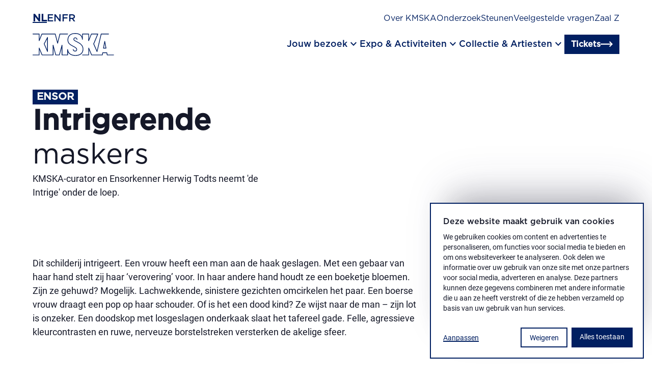

--- FILE ---
content_type: text/html; charset=utf-8
request_url: https://kmska.be/nl/intrigerende-maskers
body_size: 36551
content:
<!DOCTYPE html><html lang="nl"><head><meta charSet="utf-8"/><meta name="viewport" content="width=device-width, initial-scale=1"/><link rel="stylesheet" href="/_next/static/css/3462e3c10f7e35aa.css" data-precedence="next"/><link rel="stylesheet" href="/_next/static/css/126acce611cc7b99.css" data-precedence="next"/><link rel="preload" as="script" fetchPriority="low" href="/_next/static/chunks/webpack-b2873ebab1ed4f7c.js"/><script src="/_next/static/chunks/fd9d1056-d49c90f58c145376.js" async=""></script><script src="/_next/static/chunks/117-8d23834f1e91091d.js" async=""></script><script src="/_next/static/chunks/main-app-6fca1515cee9a03c.js" async=""></script><script src="/_next/static/chunks/667-98813c2020812195.js" async=""></script><script src="/_next/static/chunks/app/%5Blocale%5D/layout-83ea53c198a7dcd2.js" async=""></script><script src="/_next/static/chunks/944-194f54ada0d1072e.js" async=""></script><script src="/_next/static/chunks/505-c2e6df745c009eef.js" async=""></script><script src="/_next/static/chunks/812-2128fa6ad12cd680.js" async=""></script><script src="/_next/static/chunks/343-76fe7c310263da71.js" async=""></script><script src="/_next/static/chunks/974-264f94429e96cd14.js" async=""></script><script src="/_next/static/chunks/283-21c61a2045450353.js" async=""></script><script src="/_next/static/chunks/612-49bcd7a34562d019.js" async=""></script><script src="/_next/static/chunks/app/%5Blocale%5D/%5B%5B...path%5D%5D/page-2807bbc0b302a279.js" async=""></script><script src="/_next/static/chunks/app/%5Blocale%5D/not-found-bcdedabbbaf9cc59.js" async=""></script><link rel="preload" href="https://www.googletagmanager.com/gtm.js?id=GTM-TSP5VPB" as="script"/><title>Intrigerende maskers</title><meta name="description" content="KMSKA-curator en Ensorkenner Herwig Todts neemt &#x27;de Intrige&#x27; onder de loep. "/><meta property="og:title" content="Intrigerende maskers"/><meta property="og:description" content="KMSKA-curator en Ensorkenner Herwig Todts neemt &#x27;de Intrige&#x27; onder de loep. "/><meta property="og:url" content="https://kmska.be/nl/intrigerende-maskers"/><meta property="og:image" content="https://productionbackend.kmska.be/sites/default/files/styles/wide/public/2019-11/de-intrige-james-ensor-kmska.jpg?h=09762bb5&amp;itok=dXk9LkaI"/><meta property="og:image:width" content="1200"/><meta property="og:image:height" content="630"/><meta name="twitter:card" content="summary_large_image"/><meta name="twitter:title" content="Intrigerende maskers"/><meta name="twitter:description" content="KMSKA-curator en Ensorkenner Herwig Todts neemt &#x27;de Intrige&#x27; onder de loep. "/><meta name="twitter:image" content="https://productionbackend.kmska.be/sites/default/files/styles/wide/public/2019-11/de-intrige-james-ensor-kmska.jpg?h=09762bb5&amp;itok=dXk9LkaI"/><meta name="twitter:image:width" content="1200"/><meta name="twitter:image:height" content="630"/><link rel="icon" href="/favicon.ico" type="image/x-icon" sizes="16x16"/><link rel="apple-touch-icon" href="/apple-icon.png?15de5b671724b399" type="image/png" sizes="180x180"/><link rel="stylesheet" href="https://fonts.googleapis.com/css2?family=Material+Symbols+Outlined:opsz,wght,FILL,GRAD@24,400,0,0"/><script src="/_next/static/chunks/polyfills-42372ed130431b0a.js" noModule=""></script></head><body><div class="sr-only focusable skip-link"><a class="inline-flex w-fit items-center no-underline type-link border group cursor-pointer transition-all transform ease-in gap-0.75 px-0.75 py-0.5 bg-transparent border-color1 text-color1" href="#main-content">Ga naar hoofdinhoud</a></div><div class="w-screen fixed origin-center z-[1200] bg-color2 h-4.5 vp9:h-8"></div><div class="h-4.5 vp9:h-8 relative z-[1200]"><div class="wrap py-1 vp9:pt-1.5 vp9:pb-0 fixed vp9:transition-colors vp9:duration-300 h-4.5 vp9:h-8 bg-color-2a"><div class="flex flex-col-reverse vp9:flex-col"><div class="vp9:flex flex-col gap-2 vp9:flex-row vp9:justify-between pb-2 vp9:pb-1 hidden"><div class="flex gap-1.5"><a aria-label="Nederlands" class="uppercase transition-colors underline underline-offset-4 type-h6-bold text-color1" href="/nl/intrigerende-maskers">nl</a><a aria-label="Engels" class="uppercase transition-colors type-h6 text-color1" href="/en">en</a><a aria-label="Frans" class="uppercase transition-colors type-h6 text-color1" href="/fr">fr</a></div><div class="flex flex-col gap-1 vp9:flex-row vp9:gap-1.5"><a class="type-nav-sec underline-in transition-colors text-color2 vp9:text-color1" data-gtm="menu_item" href="/nl/over-kmska">Over KMSKA</a><a class="type-nav-sec underline-in transition-colors text-color2 vp9:text-color1" data-gtm="menu_item" href="/nl/onderzoek-restauratie">Onderzoek</a><a class="type-nav-sec underline-in transition-colors text-color2 vp9:text-color1" data-gtm="menu_item" href="/nl/steunen">Steunen</a><a class="type-nav-sec underline-in transition-colors text-color2 vp9:text-color1" data-gtm="menu_item" href="/nl/veelgestelde-vragen">Veelgestelde vragen</a><a class="type-nav-sec underline-in transition-colors text-color2 vp9:text-color1" data-gtm="menu_item" href="/nl/zaal-z">Zaal Z</a></div></div><div><div class="flex-col vp9:hidden gap-0.75 py-2 hidden"><details class="w-full "><summary class="cursor-pointer flex py-1 justify-between gap-1.25 w-full vp7:py-1.5 vp9:py-2 items-start"><p class="type-h4 text-color2">Jouw bezoek</p><div class="mt-0.25 relative w-1.5 h-1.5"><div class="absolute top-0 left-1/2 transform -translate-x-1/2 transition-transform duration-500 ease-collapse w-[12.5%] h-full  bg-color2"></div><div class="absolute bg-color1 top-1/2 left-0 transform -translate-y-1/2  transition-transform duration-500 ease-collapse w-full h-[12.5%]  bg-color2"></div></div></summary><div class="pb-2"><div class="flex flex-col gap-0.5"><a class="type-nav-sec text-color2" data-gtm="menu_item" href="/nl/plan-je-bezoek">Plan je bezoek</a><a class="type-nav-sec text-color2" data-gtm="menu_item" href="/nl/toegankelijkheid">Toegankelijkheid</a><a class="type-nav-sec text-color2" data-gtm="menu_item" href="/nl/groepen">Groepen</a><a class="type-nav-sec text-color2" data-gtm="menu_item" href="/nl/madonna-grand-cafe-restaurant-bar">Restaurant</a><a class="type-nav-sec text-color2" data-gtm="menu_item" href="/nl/families">Families</a><a class="type-nav-sec text-color2" data-gtm="menu_item" href="/nl/kmskashop-en-coffeebar">KMSKAShop</a><a class="type-nav-sec text-color2" data-gtm="menu_item" href="/nl/aanbod-voor-scholen">Scholen</a></div></div></details><details class="w-full "><summary class="cursor-pointer flex py-1 justify-between gap-1.25 w-full vp7:py-1.5 vp9:py-2 items-start"><p class="type-h4 text-color2">Expo &amp; Activiteiten</p><div class="mt-0.25 relative w-1.5 h-1.5"><div class="absolute top-0 left-1/2 transform -translate-x-1/2 transition-transform duration-500 ease-collapse w-[12.5%] h-full  bg-color2"></div><div class="absolute bg-color1 top-1/2 left-0 transform -translate-y-1/2  transition-transform duration-500 ease-collapse w-full h-[12.5%]  bg-color2"></div></div></summary><div class="pb-2"><div class="flex flex-col gap-0.5"><a class="type-nav-sec text-color2" data-gtm="menu_item" href="/nl/overzicht/tentoonstellingen">Expo&#x27;s</a><a class="type-nav-sec text-color2" data-gtm="menu_item" href="/nl/overzicht/onze-activiteiten">Activiteiten</a></div></div></details><details class="w-full "><summary class="cursor-pointer flex py-1 justify-between gap-1.25 w-full vp7:py-1.5 vp9:py-2 items-start"><p class="type-h4 text-color2">Collectie &amp; Artiesten</p><div class="mt-0.25 relative w-1.5 h-1.5"><div class="absolute top-0 left-1/2 transform -translate-x-1/2 transition-transform duration-500 ease-collapse w-[12.5%] h-full  bg-color2"></div><div class="absolute bg-color1 top-1/2 left-0 transform -translate-y-1/2  transition-transform duration-500 ease-collapse w-full h-[12.5%]  bg-color2"></div></div></summary><div class="pb-2"><div class="flex flex-col gap-0.5"><a class="type-nav-sec text-color2" data-gtm="menu_item" href="/nl/overzicht/de-collectie">Museumcollectie </a><a class="type-nav-sec text-color2" data-gtm="menu_item" href="/nl/james-ensor">James Ensor</a><a class="type-nav-sec text-color2" data-gtm="menu_item" href="/nl/peter-paul-rubens">Peter Paul Rubens</a><a class="type-nav-sec text-color2" data-gtm="menu_item" href="/nl/jules-schmalzigaug">Jules Schmalzigaug</a><a class="type-nav-sec text-color2" data-gtm="menu_item" href="/nl/verhalen-uit-de-collectie">Verhalen uit de collectie</a><a class="type-nav-sec text-color2" data-gtm="menu_item" href="/nl/artists-in-residence">Artists in Residence</a></div></div></details></div></div><div class="flex gap-0.5 justify-between items-center vp9:pb-1"><a aria-label="Ga naar de homepagina" data-gtm="logo" href="/nl"><svg width="175" height="49" viewBox="0 0 175 49" fill="none" class="w-7 h-auto vp9:w-10 transition-colors fill-color1" xmlns="http://www.w3.org/2000/svg"><g clip-path="url(#clip0)"><path d="M154.9 16.85C154.725 16.8477 154.556 16.9079 154.422 17.0198C154.288 17.1317 154.199 17.2879 154.17 17.46L151.43 32C151.411 32.1085 151.416 32.2197 151.445 32.3261C151.473 32.4324 151.524 32.5313 151.594 32.616C151.665 32.7006 151.753 32.769 151.852 32.8163C151.951 32.8636 152.06 32.8888 152.17 32.89H157.62C157.731 32.8905 157.84 32.8665 157.94 32.8197C158.04 32.773 158.129 32.7046 158.2 32.6195C158.271 32.5345 158.322 32.4348 158.349 32.3277C158.377 32.2206 158.381 32.1087 158.36 32L155.64 17.47C155.609 17.2961 155.518 17.1386 155.383 17.0252C155.248 16.9117 155.077 16.8497 154.9 16.85ZM156.71 31.38H153.07L154.9 21.67L156.71 31.38Z"></path><path d="M173.84 45.91H160.84L160.08 41.7C160.048 41.5269 159.956 41.3705 159.821 41.2574C159.686 41.1443 159.516 41.0816 159.34 41.08H150.57C150.392 41.0801 150.22 41.1435 150.084 41.2589C149.949 41.3743 149.858 41.5342 149.83 41.71L149.12 45.91H127.15L121.08 31.65C121.014 31.4893 120.894 31.3565 120.741 31.2744C120.587 31.1924 120.41 31.166 120.24 31.2C120.071 31.2381 119.921 31.3318 119.812 31.4661C119.703 31.6003 119.642 31.7672 119.64 31.94L119.7 45.94H107.05C106.851 45.94 106.66 46.019 106.52 46.1597C106.379 46.3003 106.3 46.4911 106.3 46.69C106.3 46.8889 106.379 47.0797 106.52 47.2203C106.66 47.361 106.851 47.44 107.05 47.44H120.45C120.649 47.4398 120.839 47.3607 120.98 47.22C121.12 47.0746 121.198 46.8815 121.2 46.68V35.68L126 47C126.057 47.136 126.153 47.2522 126.276 47.334C126.398 47.4158 126.543 47.4597 126.69 47.46H149.77C149.946 47.4576 150.116 47.3931 150.25 47.2779C150.383 47.1626 150.472 47.0041 150.5 46.83L151.21 42.63H158.72L159.49 46.84C159.518 47.0131 159.607 47.1705 159.741 47.284C159.875 47.3976 160.045 47.4599 160.22 47.46H173.88C174.079 47.46 174.27 47.381 174.41 47.2403C174.551 47.0997 174.63 46.9089 174.63 46.71C174.63 46.5111 174.551 46.3203 174.41 46.1797C174.27 46.039 174.079 45.96 173.88 45.96L173.84 45.91Z"></path><path d="M84.71 27.65L88 29.41C92.09 31.58 94 32.73 94 35.07C94.0338 35.4352 93.9845 35.8034 93.8558 36.1468C93.727 36.4903 93.5222 36.8001 93.2567 37.0532C92.9911 37.3062 92.6718 37.4958 92.3225 37.6078C91.9733 37.7199 91.6032 37.7514 91.24 37.7C90.4123 37.7303 89.6021 37.4575 88.9613 36.9327C88.3206 36.408 87.8934 35.6674 87.76 34.85C87.7345 34.7547 87.6904 34.6654 87.6304 34.5872C87.5703 34.509 87.4954 34.4434 87.4099 34.3942C87.3245 34.345 87.2301 34.3131 87.1323 34.3003C87.0346 34.2876 86.9352 34.2943 86.84 34.32C86.6491 34.3738 86.4867 34.5002 86.3877 34.6721C86.2887 34.844 86.2608 35.0478 86.31 35.24C86.5195 36.3852 87.1316 37.4178 88.0356 38.1513C88.9397 38.8848 90.0762 39.2709 91.24 39.24C91.8019 39.2949 92.369 39.2269 92.902 39.0407C93.4349 38.8544 93.9209 38.5544 94.3263 38.1614C94.7316 37.7684 95.0466 37.2919 95.2493 36.765C95.452 36.2381 95.5375 35.6733 95.5 35.11C95.5 31.76 92.78 30.31 88.65 28.11L85.4 26.36C79.51 23.2 76.52 20.5 76.52 14.5C76.52 6.26 81.96 1.5 91.43 1.5C96.63 1.5 105.43 3.05 106.28 13.42C106.295 13.6136 106.385 13.7937 106.531 13.9224C106.676 14.0511 106.866 14.1184 107.06 14.11C107.255 14.1048 107.439 14.0231 107.574 13.8827C107.709 13.7424 107.783 13.5546 107.78 13.36V2.63H119.68L119.62 16.22C119.623 16.3917 119.685 16.5571 119.796 16.6886C119.906 16.8202 120.058 16.9098 120.227 16.9426C120.395 16.9753 120.57 16.9493 120.722 16.8687C120.873 16.7882 120.993 16.658 121.06 16.5L126.76 2.63H138.9L130.45 22.69C130.411 22.7834 130.39 22.8837 130.39 22.985C130.39 23.0863 130.411 23.1866 130.45 23.28L137.69 39.77C137.75 39.9034 137.846 40.0168 137.969 40.0966C138.091 40.1764 138.234 40.2192 138.38 40.22H138.45C138.605 40.2042 138.752 40.1411 138.87 40.0391C138.988 39.9371 139.072 39.8013 139.11 39.65L147.86 2.65H163.17C163.369 2.65 163.56 2.57098 163.7 2.43033C163.841 2.28968 163.92 2.09891 163.92 1.9C163.92 1.70109 163.841 1.51032 163.7 1.36967C163.56 1.22902 163.369 1.15 163.17 1.15H147.28C147.113 1.15129 146.95 1.20788 146.818 1.31095C146.686 1.41403 146.592 1.55783 146.55 1.72L138.18 37.13L132 23L140.77 2.19C140.816 2.07462 140.833 1.95001 140.821 1.82653C140.809 1.70304 140.767 1.58425 140.7 1.48C140.63 1.37779 140.536 1.29428 140.426 1.23676C140.316 1.17924 140.194 1.14946 140.07 1.15H126.28C126.131 1.14835 125.984 1.19123 125.86 1.27317C125.735 1.35512 125.638 1.47239 125.58 1.61L121.16 12.4V1.9C121.16 1.70109 121.081 1.51032 120.94 1.36967C120.8 1.22902 120.609 1.15 120.41 1.15H107.01C106.911 1.14865 106.813 1.16714 106.721 1.20435C106.63 1.24156 106.547 1.29676 106.477 1.36667C106.407 1.43659 106.352 1.5198 106.314 1.6114C106.277 1.70301 106.259 1.80114 106.26 1.9V7.59C103.88 2.7 98.71 0 91.45 0C81.18 0 75 5.41 75 14.47C75 21.19 78.44 24.29 84.71 27.65Z"></path><path d="M98.07 19.25L93.71 17C90.46 15.32 89.13 14.57 89.13 13.06C89.13 11.73 90.13 10.87 91.7 10.87C93.27 10.87 94.33 11.78 94.7 13.56C94.721 13.6565 94.7608 13.7479 94.8172 13.829C94.8735 13.9102 94.9453 13.9794 95.0284 14.0328C95.1115 14.0862 95.2043 14.1227 95.3016 14.1402C95.3988 14.1578 95.4985 14.156 95.595 14.135C95.6915 14.1139 95.783 14.0741 95.8641 14.0178C95.9452 13.9614 96.0145 13.8897 96.0679 13.8065C96.1213 13.7234 96.1578 13.6306 96.1753 13.5334C96.1928 13.4362 96.191 13.3365 96.17 13.24C95.64 10.74 94 9.32996 91.7 9.32996C89.4 9.32996 87.63 10.85 87.63 13C87.63 15.49 89.63 16.54 93.03 18.27L97.36 20.56C106.28 25.28 107.49 30.12 107.49 34.24C107.49 42.36 101.89 47.01 92.14 47.01C86.53 47 77 45.47 75.94 35C75.9199 34.8091 75.8283 34.6328 75.6836 34.5067C75.5389 34.3806 75.3519 34.3138 75.16 34.32C74.9681 34.3302 74.7875 34.4137 74.6553 34.5533C74.5232 34.6928 74.4497 34.8778 74.45 35.07V45.91H63.86L63.92 25.8C63.9177 25.6203 63.8509 25.4474 63.7318 25.3128C63.6127 25.1782 63.4492 25.0908 63.2712 25.0666C63.0931 25.0424 62.9122 25.0829 62.7615 25.1808C62.6108 25.2787 62.5003 25.4274 62.45 25.6L56.9 45.91H50.28L44.73 25.6C44.6811 25.4264 44.5712 25.2763 44.4206 25.1771C44.2701 25.078 44.0888 25.0364 43.91 25.06C43.7297 25.082 43.5639 25.1697 43.444 25.3061C43.3241 25.4426 43.2587 25.6183 43.26 25.8L43.32 45.91H20.85L14.78 31.65C14.7108 31.4915 14.5903 31.361 14.438 31.2794C14.2856 31.1978 14.1102 31.1698 13.94 31.2C13.7698 31.2347 13.6168 31.3275 13.5074 31.4625C13.398 31.5974 13.3388 31.7662 13.34 31.94V42.09L13.39 45.91H0.75C0.551088 45.91 0.360322 45.989 0.21967 46.1296C0.0790176 46.2703 0 46.461 0 46.66C0 46.8589 0.0790176 47.0496 0.21967 47.1903C0.360322 47.3309 0.551088 47.41 0.75 47.41H14.15C14.2508 47.4093 14.3504 47.3887 14.4431 47.3492C14.5358 47.3097 14.6197 47.2522 14.69 47.18C14.7602 47.1113 14.8152 47.0286 14.8514 46.9373C14.8876 46.846 14.9041 46.7481 14.9 46.65L14.84 42.08V35.62L19.66 47C19.717 47.136 19.8129 47.2522 19.9356 47.334C20.0584 47.4158 20.2025 47.4596 20.35 47.46H44.07C44.2688 47.4598 44.4595 47.3807 44.6 47.24C44.7413 47.0958 44.8203 46.9018 44.82 46.7V31.5L49 46.85C49.0437 47.0103 49.1388 47.1518 49.2706 47.253C49.4025 47.3541 49.5638 47.4093 49.73 47.41H57.49C57.6562 47.4093 57.8175 47.3541 57.9494 47.253C58.0812 47.1518 58.1763 47.0103 58.22 46.85L62.42 31.45V46.65C62.4197 46.8518 62.4987 47.0458 62.64 47.19C62.7805 47.3307 62.9712 47.4098 63.17 47.41H75.2C75.3981 47.4074 75.5874 47.3275 75.7275 47.1874C75.8676 47.0473 75.9474 46.8581 75.95 46.66V40.51C78.53 45.67 84.18 48.51 92.14 48.51C102.85 48.51 108.99 43.31 108.99 34.24C109 27.88 105.62 23.25 98.07 19.25Z"></path><path d="M31.38 8.84999L24.2 22.64C24.1483 22.7387 24.1213 22.8485 24.1213 22.96C24.1213 23.0715 24.1483 23.1812 24.2 23.28L31.38 39.64C31.4368 39.7734 31.5315 39.8871 31.6524 39.9671C31.7733 40.0471 31.915 40.0898 32.06 40.09H32.22C32.3867 40.0536 32.536 39.9614 32.6433 39.8287C32.7506 39.696 32.8094 39.5306 32.81 39.36V9.19999C32.8086 9.03358 32.7519 8.87235 32.6489 8.74169C32.5458 8.61103 32.4022 8.51836 32.2407 8.47827C32.0792 8.43818 31.9089 8.45294 31.7567 8.52024C31.6045 8.58754 31.479 8.70354 31.4 8.84999H31.38ZM31.29 35.76L25.69 23L31.29 12.25V35.76Z"></path><path d="M0.75 2.62995H13.4L13.34 16.2199C13.3431 16.3916 13.4051 16.5571 13.5155 16.6886C13.6259 16.8201 13.7782 16.9097 13.9467 16.9425C14.1153 16.9753 14.29 16.9492 14.4417 16.8687C14.5933 16.7881 14.7128 16.658 14.78 16.4999L20.48 2.62995H48L53 21.7299C53.0402 21.8903 53.133 22.0326 53.2635 22.1341C53.394 22.2356 53.5547 22.2904 53.72 22.2899C53.8867 22.2899 54.0484 22.2336 54.1791 22.1301C54.3098 22.0267 54.4017 21.8822 54.44 21.7199L59.19 2.62995H75.19C75.3889 2.62995 75.5797 2.55093 75.7203 2.41028C75.861 2.26963 75.94 2.07886 75.94 1.87995C75.94 1.68104 75.861 1.49027 75.7203 1.34962C75.5797 1.20897 75.3889 1.12995 75.19 1.12995H58.6C58.4316 1.12772 58.2675 1.18299 58.1348 1.28662C58.0021 1.39026 57.9087 1.53606 57.87 1.69995L53.72 18.4999L49.3 1.68995C49.2598 1.52959 49.167 1.38732 49.0365 1.28582C48.906 1.18433 48.7453 1.12945 48.58 1.12995H20C19.8508 1.12829 19.7045 1.17118 19.5798 1.25312C19.4551 1.33506 19.3577 1.45234 19.3 1.58995L14.86 12.3799V1.87995C14.86 1.68104 14.781 1.49027 14.6403 1.34962C14.4997 1.20897 14.3089 1.12995 14.11 1.12995H0.75C0.551088 1.12995 0.360322 1.20897 0.21967 1.34962C0.0790176 1.49027 0 1.68104 0 1.87995C0 2.07886 0.0790176 2.26963 0.21967 2.41028C0.360322 2.55093 0.551088 2.62995 0.75 2.62995Z"></path></g></svg></a><div class="flex gap-1.5 items-center justify-center"><div class="hidden vp9:flex gap-2"><button class="flex items-center gap-1 cursor-pointer"><span class="type-nav underline-in transition-colors text-color1">Jouw bezoek</span><div class="flex"><span class="material-symbols-outlined text-color1" aria-hidden="true">keyboard_arrow_down</span></div></button><button class="flex items-center gap-1 cursor-pointer"><span class="type-nav underline-in transition-colors text-color1">Expo &amp; Activiteiten</span><div class="flex"><span class="material-symbols-outlined text-color1" aria-hidden="true">keyboard_arrow_down</span></div></button><button class="flex items-center gap-1 cursor-pointer"><span class="type-nav underline-in transition-colors text-color1">Collectie &amp; Artiesten</span><div class="flex"><span class="material-symbols-outlined text-color1" aria-hidden="true">keyboard_arrow_down</span></div></button></div><a class="inline-flex w-fit items-center no-underline type-link border group cursor-pointer transition-all transform ease-in gap-0.5 px-0.75 py-0.25 bg-color1 border-color1 text-color2" href="/nl/reserveer-je-bezoek">Tickets<span class="group-hover:translate-x-0.25 flex align-center transition-transform"><span class="kmska-arrow-right w-[1.5rem] h-[1.5rem] text-color2" aria-hidden="true"></span></span></a><div class="flex justify-center vp9:hidden"><button class="cursor-pointer inline-flex flex-col justify-between w-2 h-1.5" aria-label="open menu"><span class="w-2 h-0.25 transition-transform rotate-0 bg-color1" role="none"></span><span class="w-2 h-0.25 transition-all rotate-0 bg-color1" role="none"></span><span class="w-2 h-0.25 transition-transform rotate-0 bg-color1" role="none"></span></button></div></div></div><div class="hidden gap-2.5 grid-cols-12 transition-all duration-300 pt-1.5 opacity-0 grid-rows-[0fr]"><p class="text-color2 type-h1 transition-transform duration-300 col-span-4 -translate-y-2"></p><div class="grid grid-cols-2 justify-items-start items-center gap-2.5 transition-transform delay-75 duration-300 col-span-8 border-l border-dotted border-color4 pl-2.5 -translate-y-2"></div><div class="col-span-12 transition-all duration-300 before:duration-300 relative before:absolute before:top-0 before:left-1/2 before:-translate-x-1/2 before:h-[60px] before:w-screen before:translate-x before:-z-10 opacity-0 bg-color1 before:bg-color1"><div class="vp9:flex hidden gap-1.5 justify-end items-center py-1 opacity-0 bg-color1 before:bg-color1"><a class="type-nav-sec underline-in text-color2" data-gtm="menu_item" href="/nl/contact">Contact</a><a class="type-nav-sec underline-in text-color2" data-gtm="menu_item" href="/nl/openingsuren-en-tickets">Openingsuren</a></div></div></div></div><div class="flex vp9:hidden gap-1 items-center border-t border-dashed border-color4 pt-1 opacity-0"><a class="type-nav-sec underline-in text-color2" data-gtm="menu_item" href="/nl/contact">Contact</a><a class="type-nav-sec underline-in text-color2" data-gtm="menu_item" href="/nl/openingsuren-en-tickets">Openingsuren</a></div></div></div><main id="main-content"><div class="w-full py-2 vp7:py-3 flex flex-col gap-1 vp7:gap-2.5 wrap text-color8"><div class="w-full flex flex-col gap-2.5 vp7:items-center vp7:flex-row"><div class="flex flex-col gap-1 vp7:gap-2 vp7:h-auto vp7:w-[70%]"><div class="flex flex-col gap-1"><span class="bg-color1 text-color5 w-fit type-h6-bold inline-flex items-center px-0.5 py-0.125 gap-0.75 vp10:gap-1.25">Ensor</span><h1 class="type-h1"><strong>Intrigerende </strong><br/>maskers</h1><div>KMSKA-curator en Ensorkenner Herwig Todts neemt &#x27;de Intrige&#x27; onder de loep. </div></div></div><div class="w-full"><div class="h-full w-full"><div class="relative w-full aspect-[3/2] object-cover 700:aspect-[3/2] 700:object-cover"><img alt="" loading="lazy" decoding="async" data-nimg="fill" class="w-full aspect-[3/2] object-cover 700:aspect-[3/2] 700:object-cover pointer-events-none" style="position:absolute;height:100%;width:100%;left:0;top:0;right:0;bottom:0;color:transparent" sizes="100vw" srcSet="/_next/image?url=https%3A%2F%2Fproductionbackend.kmska.be%2Fsites%2Fdefault%2Ffiles%2Fstyles%2Flandscape%2Fpublic%2F2019-11%2Fde-intrige-james-ensor-kmska.jpg%3Fh%3D09762bb5%26itok%3DbvzvqEfz&amp;w=640&amp;q=75 640w, /_next/image?url=https%3A%2F%2Fproductionbackend.kmska.be%2Fsites%2Fdefault%2Ffiles%2Fstyles%2Flandscape%2Fpublic%2F2019-11%2Fde-intrige-james-ensor-kmska.jpg%3Fh%3D09762bb5%26itok%3DbvzvqEfz&amp;w=750&amp;q=75 750w, /_next/image?url=https%3A%2F%2Fproductionbackend.kmska.be%2Fsites%2Fdefault%2Ffiles%2Fstyles%2Flandscape%2Fpublic%2F2019-11%2Fde-intrige-james-ensor-kmska.jpg%3Fh%3D09762bb5%26itok%3DbvzvqEfz&amp;w=828&amp;q=75 828w, /_next/image?url=https%3A%2F%2Fproductionbackend.kmska.be%2Fsites%2Fdefault%2Ffiles%2Fstyles%2Flandscape%2Fpublic%2F2019-11%2Fde-intrige-james-ensor-kmska.jpg%3Fh%3D09762bb5%26itok%3DbvzvqEfz&amp;w=1080&amp;q=75 1080w, /_next/image?url=https%3A%2F%2Fproductionbackend.kmska.be%2Fsites%2Fdefault%2Ffiles%2Fstyles%2Flandscape%2Fpublic%2F2019-11%2Fde-intrige-james-ensor-kmska.jpg%3Fh%3D09762bb5%26itok%3DbvzvqEfz&amp;w=1200&amp;q=75 1200w, /_next/image?url=https%3A%2F%2Fproductionbackend.kmska.be%2Fsites%2Fdefault%2Ffiles%2Fstyles%2Flandscape%2Fpublic%2F2019-11%2Fde-intrige-james-ensor-kmska.jpg%3Fh%3D09762bb5%26itok%3DbvzvqEfz&amp;w=1920&amp;q=75 1920w, /_next/image?url=https%3A%2F%2Fproductionbackend.kmska.be%2Fsites%2Fdefault%2Ffiles%2Fstyles%2Flandscape%2Fpublic%2F2019-11%2Fde-intrige-james-ensor-kmska.jpg%3Fh%3D09762bb5%26itok%3DbvzvqEfz&amp;w=2048&amp;q=75 2048w, /_next/image?url=https%3A%2F%2Fproductionbackend.kmska.be%2Fsites%2Fdefault%2Ffiles%2Fstyles%2Flandscape%2Fpublic%2F2019-11%2Fde-intrige-james-ensor-kmska.jpg%3Fh%3D09762bb5%26itok%3DbvzvqEfz&amp;w=3840&amp;q=75 3840w" src="/_next/image?url=https%3A%2F%2Fproductionbackend.kmska.be%2Fsites%2Fdefault%2Ffiles%2Fstyles%2Flandscape%2Fpublic%2F2019-11%2Fde-intrige-james-ensor-kmska.jpg%3Fh%3D09762bb5%26itok%3DbvzvqEfz&amp;w=3840&amp;q=75"/></div></div></div></div></div><div class="relative vp7:grid grid-cols-1 grid-rows-1"><div class="row-start-1 row-ens-1 col-start-1 col-end-1"><div id="" class="wrap grid grid-cols-12 gap-1 vp7:gap-2.5  bg-color2 my-2 vp7:my-3.5 vp9:my-4"><div class="col-span-12"><div class="grid grid-cols-12"><div class="flex flex-col gap-1  col-span-12 vp7:col-span-8"><div class="type-p s-wysiwyg text-color8"><p>Dit schilderij intrigeert. Een vrouw heeft een man aan de haak geslagen. Met een gebaar van haar hand stelt zij haar ‘verovering’ voor. In haar andere hand houdt ze een boeketje bloemen. Zijn ze gehuwd? Mogelijk. Lachwekkende, sinistere gezichten omcirkelen het paar. Een boerse vrouw draagt een pop op haar schouder. Of is het een dood kind? Ze wijst naar de man – zijn lot is onzeker. Een doodskop met losgeslagen onderkaak slaat het tafereel gade. Felle, agressieve kleurcontrasten en ruwe, nerveuze borstelstreken versterken de akelige sfeer.</p>
</div></div></div></div></div><div id="" class="wrap grid grid-cols-12 gap-1 vp7:gap-2.5  bg-color2 my-2 vp7:my-3.5 vp9:my-4"><div class="col-span-12 vp7:col-span-8"><div class="h-full w-full"><div class="relative w-full aspect-[3/2] object-cover 700:aspect-[3/2] 700:object-cover"><div class="w-full aspect-[3/2] object-cover 700:aspect-[3/2] 700:object-cover"><iframe width="100%" height="100%" src="https://www.youtube.com/embed/WwfoR8XrFkY"></iframe></div></div></div></div></div><div id="" class="wrap grid grid-cols-12 gap-1 vp7:gap-2.5  bg-color2 my-2 vp7:my-3.5 vp9:my-4"><div class="col-span-12"><div class="grid grid-cols-12"><div class="flex flex-col gap-1  col-span-12 vp7:col-span-8"><div class="type-p s-wysiwyg text-color8"><h3>Ensor: maskerschilder</h3>

<p>Met <em>De intrige</em> schilderde James Ensor één van de mooiste maskerades uit zijn oeuvre. Meestal verbergen maskers het ware gelaat van hun dragers. Bij Ensor werken ze net omgekeerd. Vanaf 1880 gebruikte de ‘peintre des masques’ deze vermommingen om de innerlijke kwaadaardigheid van zijn personages te onthullen in bizarre, groteske scènes. Sommige kunsthistorici zien in dit werk Ensors persoonlijke visie op het huwelijk. De bruid neemt de bruidegom beet. De arme man kan nergens meer heen.</p>

<h3>Carnavalsmaskers uit moeders souvenirwinkeltje</h3>

<p>Maskers zijn James Ensors handelsmerk. Vanaf 1880 duiken ze geregeld op in zijn schilderijen en tekeningen. Vaak dezelfde en soms zelfs in een identieke positie. Het gaat bijna altijd om carnavalsmaskers die zijn moeder in haar souvenirwinkeltje verkocht. Een aantal van deze maskers staan op oude foto’s van Ensor in zijn atelier. Mogelijk ensceneerde hij modellen aan de hand van maskers met kledingstukken.</p>

<h3>Pietje de Dood</h3>

<p>Sommige maskers bleven bewaard. Ze bevinden zich in de verzameling van het Ensorhuis in Oostende en in privéverzamelingen. Ook het ‘levende’ skelet komt vaak terug: al dan niet met de zeis in de hand. Ensor verdiende daarmee zijn lokale bijnaam: &#x27;Pietje de Dood&#x27;. </p>
</div></div></div></div></div><div id="" class="wrap grid grid-cols-12 gap-1 vp7:gap-2.5  bg-color2 my-2 vp7:my-3.5 vp9:my-4"><div class="col-span-12 vp7:col-span-8"><div class="w-full h-fit pl-1 vp7:pl-2 border-l-4 text-color1 border-color1"><blockquote class="type-quote-large text-color1">Opgejaagd door navolgers heb ik mij teruggetrokken in het eenzame land van spotternij waar het masker heerst vol geweld, licht en schittering. Het masker zegt me: frisse tonen, een weelderig decor, brede onverwachte gebaren, felle uitdrukking, verrukkelijke turbulentie.</blockquote><div class="flex items-center gap-1 type-quote"><span class="kmska-arrow-down-right w-[3rem] h-[3rem] text-color1" aria-hidden="true"></span><figcaption>James Ensor in ‘Les Ecrits de James Ensor’ </figcaption></div></div></div></div><div id="" class="wrap grid grid-cols-12 gap-1 vp7:gap-2.5  bg-color2 my-2 vp7:my-3.5 vp9:my-4"><div class="col-span-12"><div class="grid grid-cols-12"><div class="flex flex-col gap-1  col-span-12 vp7:col-span-8"><div class="type-p s-wysiwyg text-color8"><h3>Kleurgebruik van Ensor</h3>

<p>Maskers boden James Ensor nieuwe expressieve mogelijkheden. Kijk maar naar de abrupte kleurovergangen in De intrige. Ook de agressieve contrasten van onvermengde kleuren vallen op. Ensor laat licht en kleur met elkaar versmelten. Die techniek leerde hij van de Franse impressionisten. Zij gebruikten zuivere kleuren op de witte grondlaag van het schilderdoek. Zonder de traditionele onderschildering, en met zo min mogelijk schaduwen.</p>

<h3>Grootmeester in het impressionisme</h3>

<p>Vandaag komen kunstkenners woorden te kort om Ensors werk te roemen. Ooit was het anders. Ensor bleef lange tijd onbegrepen en verkocht maar weinig. Pas na zijn veertigste kreeg hij erkenning. Duitse kunstenaars en critici merkten omstreeks 1900 zijn artistieke vernieuwingen op. Ook in België werd hij stilaan erkend als één van de pioniers van de moderne kunst. Het KMSKA bezit van James Ensor de grootste en belangrijkste collectie wereldwijd.</p>
</div></div></div></div></div></div></div><div class="relative vp7:grid grid-cols-1 grid-rows-1"><div class="row-start-1 row-ens-1 col-start-1 col-end-1"><div id="meer-schoonste-verhalen-over-ensor" class="wrap grid grid-cols-12 gap-1 vp7:gap-2.5  bg-color2 my-2 vp7:my-3.5 vp9:my-4 scroll-mt-8.5"><div class="col-span-12"><div class="grid vp7:grid-cols-12"><div class="min-h-[24rem] pl-2 vp7:row-start-1 vp7:row-end-1 vp7:col-start-4 vp7:col-end-13"><div class="h-full w-full"><div class="relative w-full w-full h-full h-full object-cover 700:h-full 700:object-cover w-full h-full"><img alt="Meer Schoonste verhalen over Ensor?" loading="lazy" decoding="async" data-nimg="fill" class="w-full w-full h-full h-full object-cover 700:h-full 700:object-cover pointer-events-none" style="position:absolute;height:100%;width:100%;left:0;top:0;right:0;bottom:0;color:transparent" sizes="100vw" srcSet="/_next/image?url=https%3A%2F%2Fproductionbackend.kmska.be%2Fsites%2Fdefault%2Ffiles%2Fstyles%2Flandscape%2Fpublic%2F2019-11%2FAdam-en-eva-uit-het-paradijs-verjaagd-james-ensor-kmska.jpg%3Fh%3D607cb41e%26itok%3D2HGl7RK4&amp;w=640&amp;q=75 640w, /_next/image?url=https%3A%2F%2Fproductionbackend.kmska.be%2Fsites%2Fdefault%2Ffiles%2Fstyles%2Flandscape%2Fpublic%2F2019-11%2FAdam-en-eva-uit-het-paradijs-verjaagd-james-ensor-kmska.jpg%3Fh%3D607cb41e%26itok%3D2HGl7RK4&amp;w=750&amp;q=75 750w, /_next/image?url=https%3A%2F%2Fproductionbackend.kmska.be%2Fsites%2Fdefault%2Ffiles%2Fstyles%2Flandscape%2Fpublic%2F2019-11%2FAdam-en-eva-uit-het-paradijs-verjaagd-james-ensor-kmska.jpg%3Fh%3D607cb41e%26itok%3D2HGl7RK4&amp;w=828&amp;q=75 828w, /_next/image?url=https%3A%2F%2Fproductionbackend.kmska.be%2Fsites%2Fdefault%2Ffiles%2Fstyles%2Flandscape%2Fpublic%2F2019-11%2FAdam-en-eva-uit-het-paradijs-verjaagd-james-ensor-kmska.jpg%3Fh%3D607cb41e%26itok%3D2HGl7RK4&amp;w=1080&amp;q=75 1080w, /_next/image?url=https%3A%2F%2Fproductionbackend.kmska.be%2Fsites%2Fdefault%2Ffiles%2Fstyles%2Flandscape%2Fpublic%2F2019-11%2FAdam-en-eva-uit-het-paradijs-verjaagd-james-ensor-kmska.jpg%3Fh%3D607cb41e%26itok%3D2HGl7RK4&amp;w=1200&amp;q=75 1200w, /_next/image?url=https%3A%2F%2Fproductionbackend.kmska.be%2Fsites%2Fdefault%2Ffiles%2Fstyles%2Flandscape%2Fpublic%2F2019-11%2FAdam-en-eva-uit-het-paradijs-verjaagd-james-ensor-kmska.jpg%3Fh%3D607cb41e%26itok%3D2HGl7RK4&amp;w=1920&amp;q=75 1920w, /_next/image?url=https%3A%2F%2Fproductionbackend.kmska.be%2Fsites%2Fdefault%2Ffiles%2Fstyles%2Flandscape%2Fpublic%2F2019-11%2FAdam-en-eva-uit-het-paradijs-verjaagd-james-ensor-kmska.jpg%3Fh%3D607cb41e%26itok%3D2HGl7RK4&amp;w=2048&amp;q=75 2048w, /_next/image?url=https%3A%2F%2Fproductionbackend.kmska.be%2Fsites%2Fdefault%2Ffiles%2Fstyles%2Flandscape%2Fpublic%2F2019-11%2FAdam-en-eva-uit-het-paradijs-verjaagd-james-ensor-kmska.jpg%3Fh%3D607cb41e%26itok%3D2HGl7RK4&amp;w=3840&amp;q=75 3840w" src="/_next/image?url=https%3A%2F%2Fproductionbackend.kmska.be%2Fsites%2Fdefault%2Ffiles%2Fstyles%2Flandscape%2Fpublic%2F2019-11%2FAdam-en-eva-uit-het-paradijs-verjaagd-james-ensor-kmska.jpg%3Fh%3D607cb41e%26itok%3D2HGl7RK4&amp;w=3840&amp;q=75"/></div></div></div><div class="col-start-1 vp7:col-end-7 vp7:row-start-1 vp7:row-end-1 mt-[-1rem] z-10 vp7:mt-[0rem] vp7:mr-[-5rem] vp7:h-auto vp7:self-center vp7:pt-4 vp7:pb-6"><h2 class="type-h1-light uppercase">Meer Schoonste verhalen over Ensor?</h2><div class="vp7:ml-auto"><a class="type-link py-0.5 flex items-center gap-[0.875rem] flex-shrink-0 transition-all ease-in-out relative group w-fit text-color1 border-color1 underline-in flex-row" target="_blank" rel="noopener noreferrer" href="https://kmska.be/nl/james-ensor">Lees meer<span class="transition-transform ease-in-out transform flex align-center group-hover:translate-x-0.25"><span class="kmska-arrow-right w-[1.5rem] h-[1.5rem]  text-color1" aria-hidden="true"></span></span></a></div></div></div></div></div></div></div><div id="lees-verder" class="wrap grid grid-cols-12 gap-1 vp7:gap-2.5  bg-color2 my-2 vp7:my-3.5 vp9:my-4 scroll-mt-8.5"><div class="col-span-12"><div class="grid grid-cols-12"><div class="flex flex-col gap-1  col-span-12 vp7:col-span-8"><h2 class="type-h2-bold text-color8">Lees verder</h2></div><div class="flex col-span-12 vp7:col-span-4 vp7:justify-end vp7:items-end"><a class="type-link py-0.5 flex items-center gap-[0.875rem] flex-shrink-0 transition-all ease-in-out relative group w-fit text-color1 border-color1 underline-in flex-row" target="_self" rel="" href="/nl/overzicht/nieuws-updates">Meer nieuws<span class="transition-transform ease-in-out transform flex align-center group-hover:translate-x-0.25"><span class="kmska-arrow-right w-[1.5rem] h-[1.5rem]  text-color1" aria-hidden="true"></span></span></a></div></div></div><div class="row-start-2 col-span-12"><div class="max-vp7:hidden grid grid-cols-1 vp7:grid-cols-2 vp9:grid-cols-3 gap-2.5"><a class="gap-1.5 group transition-all border-b-2 border-color4 border-dotted hover:border-solid pb-2 flex flex-col" aria-hidden="true" href="/nl/een-bijzondere-ensor-ets-uit-kringwinkel-antwerpen"><div class="relative bg-color5 overflow-hidden"><div class="h-full w-full"><div class="relative w-full min-h-[250px] max-h-[37.5rem] group-hover:scale-[1.02] transition-transform aspect-[3/2] object-cover 700:aspect-[3/2] 700:object-cover min-h-[250px] max-h-[37.5rem] group-hover:scale-[1.02] transition-transform"><img alt="" loading="lazy" decoding="async" data-nimg="fill" class="w-full min-h-[250px] max-h-[37.5rem] group-hover:scale-[1.02] transition-transform aspect-[3/2] object-cover 700:aspect-[3/2] 700:object-cover pointer-events-none" style="position:absolute;height:100%;width:100%;left:0;top:0;right:0;bottom:0;color:transparent" sizes="100vw" srcSet="/_next/image?url=https%3A%2F%2Fproductionbackend.kmska.be%2Fsites%2Fdefault%2Ffiles%2Fstyles%2Flandscape%2Fpublic%2F2025-01%2FKMSKA%2520Ensor%2520Kringwinkel-15_websize_0.jpg%3Fh%3D34bbd072%26itok%3Dbx13oOVu&amp;w=640&amp;q=75 640w, /_next/image?url=https%3A%2F%2Fproductionbackend.kmska.be%2Fsites%2Fdefault%2Ffiles%2Fstyles%2Flandscape%2Fpublic%2F2025-01%2FKMSKA%2520Ensor%2520Kringwinkel-15_websize_0.jpg%3Fh%3D34bbd072%26itok%3Dbx13oOVu&amp;w=750&amp;q=75 750w, /_next/image?url=https%3A%2F%2Fproductionbackend.kmska.be%2Fsites%2Fdefault%2Ffiles%2Fstyles%2Flandscape%2Fpublic%2F2025-01%2FKMSKA%2520Ensor%2520Kringwinkel-15_websize_0.jpg%3Fh%3D34bbd072%26itok%3Dbx13oOVu&amp;w=828&amp;q=75 828w, /_next/image?url=https%3A%2F%2Fproductionbackend.kmska.be%2Fsites%2Fdefault%2Ffiles%2Fstyles%2Flandscape%2Fpublic%2F2025-01%2FKMSKA%2520Ensor%2520Kringwinkel-15_websize_0.jpg%3Fh%3D34bbd072%26itok%3Dbx13oOVu&amp;w=1080&amp;q=75 1080w, /_next/image?url=https%3A%2F%2Fproductionbackend.kmska.be%2Fsites%2Fdefault%2Ffiles%2Fstyles%2Flandscape%2Fpublic%2F2025-01%2FKMSKA%2520Ensor%2520Kringwinkel-15_websize_0.jpg%3Fh%3D34bbd072%26itok%3Dbx13oOVu&amp;w=1200&amp;q=75 1200w, /_next/image?url=https%3A%2F%2Fproductionbackend.kmska.be%2Fsites%2Fdefault%2Ffiles%2Fstyles%2Flandscape%2Fpublic%2F2025-01%2FKMSKA%2520Ensor%2520Kringwinkel-15_websize_0.jpg%3Fh%3D34bbd072%26itok%3Dbx13oOVu&amp;w=1920&amp;q=75 1920w, /_next/image?url=https%3A%2F%2Fproductionbackend.kmska.be%2Fsites%2Fdefault%2Ffiles%2Fstyles%2Flandscape%2Fpublic%2F2025-01%2FKMSKA%2520Ensor%2520Kringwinkel-15_websize_0.jpg%3Fh%3D34bbd072%26itok%3Dbx13oOVu&amp;w=2048&amp;q=75 2048w, /_next/image?url=https%3A%2F%2Fproductionbackend.kmska.be%2Fsites%2Fdefault%2Ffiles%2Fstyles%2Flandscape%2Fpublic%2F2025-01%2FKMSKA%2520Ensor%2520Kringwinkel-15_websize_0.jpg%3Fh%3D34bbd072%26itok%3Dbx13oOVu&amp;w=3840&amp;q=75 3840w" src="/_next/image?url=https%3A%2F%2Fproductionbackend.kmska.be%2Fsites%2Fdefault%2Ffiles%2Fstyles%2Flandscape%2Fpublic%2F2025-01%2FKMSKA%2520Ensor%2520Kringwinkel-15_websize_0.jpg%3Fh%3D34bbd072%26itok%3Dbx13oOVu&amp;w=3840&amp;q=75"/></div></div><div class="absolute top-[0px] right-[0px]"><span class="bg-color1 text-color5 w-fit type-label-small inline-flex items-center px-0.375 py-0.25 gap-0.5 vp10:gap-1">Ensor</span></div></div><div class="flex flex-col gap-1"><div class="flex flex-col gap-0.25"><h3 lang="nl" class="type-h4 text-balance break-words hyphens-manual text-color8">Een bijzondere Ensor-ets uit Kringwinkel Antwerpen</h3></div></div></a><a class="gap-1.5 group transition-all border-b-2 border-color4 border-dotted hover:border-solid pb-2 flex flex-col" aria-hidden="true" href="/nl/ronald-de-preter"><div class="relative bg-color5 overflow-hidden"><div class="h-full w-full"><div class="relative w-full min-h-[250px] max-h-[37.5rem] group-hover:scale-[1.02] transition-transform aspect-[3/2] object-cover 700:aspect-[3/2] 700:object-cover min-h-[250px] max-h-[37.5rem] group-hover:scale-[1.02] transition-transform"><img alt="" loading="lazy" decoding="async" data-nimg="fill" class="w-full min-h-[250px] max-h-[37.5rem] group-hover:scale-[1.02] transition-transform aspect-[3/2] object-cover 700:aspect-[3/2] 700:object-cover pointer-events-none" style="position:absolute;height:100%;width:100%;left:0;top:0;right:0;bottom:0;color:transparent" sizes="100vw" srcSet="/_next/image?url=https%3A%2F%2Fproductionbackend.kmska.be%2Fsites%2Fdefault%2Ffiles%2Fstyles%2Flandscape%2Fpublic%2F2024-12%2FLa%2520sortie%2520d%2527Ensor%2520de%2520la%2520Belgique.jpeg%3Fh%3Ddeb99acc%26itok%3DhIHZJXcc&amp;w=640&amp;q=75 640w, /_next/image?url=https%3A%2F%2Fproductionbackend.kmska.be%2Fsites%2Fdefault%2Ffiles%2Fstyles%2Flandscape%2Fpublic%2F2024-12%2FLa%2520sortie%2520d%2527Ensor%2520de%2520la%2520Belgique.jpeg%3Fh%3Ddeb99acc%26itok%3DhIHZJXcc&amp;w=750&amp;q=75 750w, /_next/image?url=https%3A%2F%2Fproductionbackend.kmska.be%2Fsites%2Fdefault%2Ffiles%2Fstyles%2Flandscape%2Fpublic%2F2024-12%2FLa%2520sortie%2520d%2527Ensor%2520de%2520la%2520Belgique.jpeg%3Fh%3Ddeb99acc%26itok%3DhIHZJXcc&amp;w=828&amp;q=75 828w, /_next/image?url=https%3A%2F%2Fproductionbackend.kmska.be%2Fsites%2Fdefault%2Ffiles%2Fstyles%2Flandscape%2Fpublic%2F2024-12%2FLa%2520sortie%2520d%2527Ensor%2520de%2520la%2520Belgique.jpeg%3Fh%3Ddeb99acc%26itok%3DhIHZJXcc&amp;w=1080&amp;q=75 1080w, /_next/image?url=https%3A%2F%2Fproductionbackend.kmska.be%2Fsites%2Fdefault%2Ffiles%2Fstyles%2Flandscape%2Fpublic%2F2024-12%2FLa%2520sortie%2520d%2527Ensor%2520de%2520la%2520Belgique.jpeg%3Fh%3Ddeb99acc%26itok%3DhIHZJXcc&amp;w=1200&amp;q=75 1200w, /_next/image?url=https%3A%2F%2Fproductionbackend.kmska.be%2Fsites%2Fdefault%2Ffiles%2Fstyles%2Flandscape%2Fpublic%2F2024-12%2FLa%2520sortie%2520d%2527Ensor%2520de%2520la%2520Belgique.jpeg%3Fh%3Ddeb99acc%26itok%3DhIHZJXcc&amp;w=1920&amp;q=75 1920w, /_next/image?url=https%3A%2F%2Fproductionbackend.kmska.be%2Fsites%2Fdefault%2Ffiles%2Fstyles%2Flandscape%2Fpublic%2F2024-12%2FLa%2520sortie%2520d%2527Ensor%2520de%2520la%2520Belgique.jpeg%3Fh%3Ddeb99acc%26itok%3DhIHZJXcc&amp;w=2048&amp;q=75 2048w, /_next/image?url=https%3A%2F%2Fproductionbackend.kmska.be%2Fsites%2Fdefault%2Ffiles%2Fstyles%2Flandscape%2Fpublic%2F2024-12%2FLa%2520sortie%2520d%2527Ensor%2520de%2520la%2520Belgique.jpeg%3Fh%3Ddeb99acc%26itok%3DhIHZJXcc&amp;w=3840&amp;q=75 3840w" src="/_next/image?url=https%3A%2F%2Fproductionbackend.kmska.be%2Fsites%2Fdefault%2Ffiles%2Fstyles%2Flandscape%2Fpublic%2F2024-12%2FLa%2520sortie%2520d%2527Ensor%2520de%2520la%2520Belgique.jpeg%3Fh%3Ddeb99acc%26itok%3DhIHZJXcc&amp;w=3840&amp;q=75"/></div></div><div class="absolute top-[0px] right-[0px]"><span class="bg-color1 text-color5 w-fit type-label-small inline-flex items-center px-0.375 py-0.25 gap-0.5 vp10:gap-1">Ensor</span></div></div><div class="flex flex-col gap-1"><div class="flex flex-col gap-0.25"><h3 lang="nl" class="type-h4 text-balance break-words hyphens-manual text-color8">La Sortie doet zijn intrede in het KMSKA</h3></div></div></a><a class="gap-1.5 group transition-all border-b-2 border-color4 border-dotted hover:border-solid pb-2 flex flex-col" aria-hidden="true" href="/nl/ensor-een-componerend-schilder"><div class="relative bg-color5 overflow-hidden"><div class="h-full w-full"><div class="relative w-full min-h-[250px] max-h-[37.5rem] group-hover:scale-[1.02] transition-transform aspect-[3/2] object-cover 700:aspect-[3/2] 700:object-cover min-h-[250px] max-h-[37.5rem] group-hover:scale-[1.02] transition-transform"><img alt="" loading="lazy" decoding="async" data-nimg="fill" class="w-full min-h-[250px] max-h-[37.5rem] group-hover:scale-[1.02] transition-transform aspect-[3/2] object-cover 700:aspect-[3/2] 700:object-cover pointer-events-none" style="position:absolute;height:100%;width:100%;left:0;top:0;right:0;bottom:0;color:transparent" sizes="100vw" srcSet="/_next/image?url=https%3A%2F%2Fproductionbackend.kmska.be%2Fsites%2Fdefault%2Ffiles%2Fstyles%2Flandscape%2Fpublic%2F2024-09%2FA3732_001_Ensor%2520aan%2520zijn%2520harmonius_KMSKA-archief.jpg%3Fh%3D73e3f11e%26itok%3DNpy-EJuu&amp;w=640&amp;q=75 640w, /_next/image?url=https%3A%2F%2Fproductionbackend.kmska.be%2Fsites%2Fdefault%2Ffiles%2Fstyles%2Flandscape%2Fpublic%2F2024-09%2FA3732_001_Ensor%2520aan%2520zijn%2520harmonius_KMSKA-archief.jpg%3Fh%3D73e3f11e%26itok%3DNpy-EJuu&amp;w=750&amp;q=75 750w, /_next/image?url=https%3A%2F%2Fproductionbackend.kmska.be%2Fsites%2Fdefault%2Ffiles%2Fstyles%2Flandscape%2Fpublic%2F2024-09%2FA3732_001_Ensor%2520aan%2520zijn%2520harmonius_KMSKA-archief.jpg%3Fh%3D73e3f11e%26itok%3DNpy-EJuu&amp;w=828&amp;q=75 828w, /_next/image?url=https%3A%2F%2Fproductionbackend.kmska.be%2Fsites%2Fdefault%2Ffiles%2Fstyles%2Flandscape%2Fpublic%2F2024-09%2FA3732_001_Ensor%2520aan%2520zijn%2520harmonius_KMSKA-archief.jpg%3Fh%3D73e3f11e%26itok%3DNpy-EJuu&amp;w=1080&amp;q=75 1080w, /_next/image?url=https%3A%2F%2Fproductionbackend.kmska.be%2Fsites%2Fdefault%2Ffiles%2Fstyles%2Flandscape%2Fpublic%2F2024-09%2FA3732_001_Ensor%2520aan%2520zijn%2520harmonius_KMSKA-archief.jpg%3Fh%3D73e3f11e%26itok%3DNpy-EJuu&amp;w=1200&amp;q=75 1200w, /_next/image?url=https%3A%2F%2Fproductionbackend.kmska.be%2Fsites%2Fdefault%2Ffiles%2Fstyles%2Flandscape%2Fpublic%2F2024-09%2FA3732_001_Ensor%2520aan%2520zijn%2520harmonius_KMSKA-archief.jpg%3Fh%3D73e3f11e%26itok%3DNpy-EJuu&amp;w=1920&amp;q=75 1920w, /_next/image?url=https%3A%2F%2Fproductionbackend.kmska.be%2Fsites%2Fdefault%2Ffiles%2Fstyles%2Flandscape%2Fpublic%2F2024-09%2FA3732_001_Ensor%2520aan%2520zijn%2520harmonius_KMSKA-archief.jpg%3Fh%3D73e3f11e%26itok%3DNpy-EJuu&amp;w=2048&amp;q=75 2048w, /_next/image?url=https%3A%2F%2Fproductionbackend.kmska.be%2Fsites%2Fdefault%2Ffiles%2Fstyles%2Flandscape%2Fpublic%2F2024-09%2FA3732_001_Ensor%2520aan%2520zijn%2520harmonius_KMSKA-archief.jpg%3Fh%3D73e3f11e%26itok%3DNpy-EJuu&amp;w=3840&amp;q=75 3840w" src="/_next/image?url=https%3A%2F%2Fproductionbackend.kmska.be%2Fsites%2Fdefault%2Ffiles%2Fstyles%2Flandscape%2Fpublic%2F2024-09%2FA3732_001_Ensor%2520aan%2520zijn%2520harmonius_KMSKA-archief.jpg%3Fh%3D73e3f11e%26itok%3DNpy-EJuu&amp;w=3840&amp;q=75"/></div></div><div class="absolute top-[0px] right-[0px]"><span class="bg-color1 text-color5 w-fit type-label-small inline-flex items-center px-0.375 py-0.25 gap-0.5 vp10:gap-1">Ensor</span></div></div><div class="flex flex-col gap-1"><div class="flex flex-col gap-0.25"><h3 lang="nl" class="type-h4 text-balance break-words hyphens-manual text-color8">Ensor: een componerend schilder</h3></div></div></a></div><div class="vp7:hidden"><div class="w-full"><div class="swiper w-max-full !m-0 overflow-hidden bg-color"><div class="swiper-wrapper"><div class="swiper-slide"><a class="gap-1.5 group transition-all border-b-2 border-color4 border-dotted hover:border-solid pb-2 flex flex-col" aria-hidden="true" href="/nl/een-bijzondere-ensor-ets-uit-kringwinkel-antwerpen"><div class="relative bg-color5 overflow-hidden"><div class="h-full w-full"><div class="relative w-full min-h-[250px] max-h-[37.5rem] group-hover:scale-[1.02] transition-transform aspect-[3/2] object-cover 700:aspect-[3/2] 700:object-cover min-h-[250px] max-h-[37.5rem] group-hover:scale-[1.02] transition-transform"><img alt="" loading="lazy" decoding="async" data-nimg="fill" class="w-full min-h-[250px] max-h-[37.5rem] group-hover:scale-[1.02] transition-transform aspect-[3/2] object-cover 700:aspect-[3/2] 700:object-cover pointer-events-none" style="position:absolute;height:100%;width:100%;left:0;top:0;right:0;bottom:0;color:transparent" sizes="100vw" srcSet="/_next/image?url=https%3A%2F%2Fproductionbackend.kmska.be%2Fsites%2Fdefault%2Ffiles%2Fstyles%2Flandscape%2Fpublic%2F2025-01%2FKMSKA%2520Ensor%2520Kringwinkel-15_websize_0.jpg%3Fh%3D34bbd072%26itok%3Dbx13oOVu&amp;w=640&amp;q=75 640w, /_next/image?url=https%3A%2F%2Fproductionbackend.kmska.be%2Fsites%2Fdefault%2Ffiles%2Fstyles%2Flandscape%2Fpublic%2F2025-01%2FKMSKA%2520Ensor%2520Kringwinkel-15_websize_0.jpg%3Fh%3D34bbd072%26itok%3Dbx13oOVu&amp;w=750&amp;q=75 750w, /_next/image?url=https%3A%2F%2Fproductionbackend.kmska.be%2Fsites%2Fdefault%2Ffiles%2Fstyles%2Flandscape%2Fpublic%2F2025-01%2FKMSKA%2520Ensor%2520Kringwinkel-15_websize_0.jpg%3Fh%3D34bbd072%26itok%3Dbx13oOVu&amp;w=828&amp;q=75 828w, /_next/image?url=https%3A%2F%2Fproductionbackend.kmska.be%2Fsites%2Fdefault%2Ffiles%2Fstyles%2Flandscape%2Fpublic%2F2025-01%2FKMSKA%2520Ensor%2520Kringwinkel-15_websize_0.jpg%3Fh%3D34bbd072%26itok%3Dbx13oOVu&amp;w=1080&amp;q=75 1080w, /_next/image?url=https%3A%2F%2Fproductionbackend.kmska.be%2Fsites%2Fdefault%2Ffiles%2Fstyles%2Flandscape%2Fpublic%2F2025-01%2FKMSKA%2520Ensor%2520Kringwinkel-15_websize_0.jpg%3Fh%3D34bbd072%26itok%3Dbx13oOVu&amp;w=1200&amp;q=75 1200w, /_next/image?url=https%3A%2F%2Fproductionbackend.kmska.be%2Fsites%2Fdefault%2Ffiles%2Fstyles%2Flandscape%2Fpublic%2F2025-01%2FKMSKA%2520Ensor%2520Kringwinkel-15_websize_0.jpg%3Fh%3D34bbd072%26itok%3Dbx13oOVu&amp;w=1920&amp;q=75 1920w, /_next/image?url=https%3A%2F%2Fproductionbackend.kmska.be%2Fsites%2Fdefault%2Ffiles%2Fstyles%2Flandscape%2Fpublic%2F2025-01%2FKMSKA%2520Ensor%2520Kringwinkel-15_websize_0.jpg%3Fh%3D34bbd072%26itok%3Dbx13oOVu&amp;w=2048&amp;q=75 2048w, /_next/image?url=https%3A%2F%2Fproductionbackend.kmska.be%2Fsites%2Fdefault%2Ffiles%2Fstyles%2Flandscape%2Fpublic%2F2025-01%2FKMSKA%2520Ensor%2520Kringwinkel-15_websize_0.jpg%3Fh%3D34bbd072%26itok%3Dbx13oOVu&amp;w=3840&amp;q=75 3840w" src="/_next/image?url=https%3A%2F%2Fproductionbackend.kmska.be%2Fsites%2Fdefault%2Ffiles%2Fstyles%2Flandscape%2Fpublic%2F2025-01%2FKMSKA%2520Ensor%2520Kringwinkel-15_websize_0.jpg%3Fh%3D34bbd072%26itok%3Dbx13oOVu&amp;w=3840&amp;q=75"/></div></div><div class="absolute top-[0px] right-[0px]"><span class="bg-color1 text-color5 w-fit type-label-small inline-flex items-center px-0.375 py-0.25 gap-0.5 vp10:gap-1">Ensor</span></div></div><div class="flex flex-col gap-1"><div class="flex flex-col gap-0.25"><h3 lang="nl" class="type-h4 text-balance break-words hyphens-manual text-color8">Een bijzondere Ensor-ets uit Kringwinkel Antwerpen</h3></div></div></a></div><div class="swiper-slide"><a class="gap-1.5 group transition-all border-b-2 border-color4 border-dotted hover:border-solid pb-2 flex flex-col" aria-hidden="true" href="/nl/ronald-de-preter"><div class="relative bg-color5 overflow-hidden"><div class="h-full w-full"><div class="relative w-full min-h-[250px] max-h-[37.5rem] group-hover:scale-[1.02] transition-transform aspect-[3/2] object-cover 700:aspect-[3/2] 700:object-cover min-h-[250px] max-h-[37.5rem] group-hover:scale-[1.02] transition-transform"><img alt="" loading="lazy" decoding="async" data-nimg="fill" class="w-full min-h-[250px] max-h-[37.5rem] group-hover:scale-[1.02] transition-transform aspect-[3/2] object-cover 700:aspect-[3/2] 700:object-cover pointer-events-none" style="position:absolute;height:100%;width:100%;left:0;top:0;right:0;bottom:0;color:transparent" sizes="100vw" srcSet="/_next/image?url=https%3A%2F%2Fproductionbackend.kmska.be%2Fsites%2Fdefault%2Ffiles%2Fstyles%2Flandscape%2Fpublic%2F2024-12%2FLa%2520sortie%2520d%2527Ensor%2520de%2520la%2520Belgique.jpeg%3Fh%3Ddeb99acc%26itok%3DhIHZJXcc&amp;w=640&amp;q=75 640w, /_next/image?url=https%3A%2F%2Fproductionbackend.kmska.be%2Fsites%2Fdefault%2Ffiles%2Fstyles%2Flandscape%2Fpublic%2F2024-12%2FLa%2520sortie%2520d%2527Ensor%2520de%2520la%2520Belgique.jpeg%3Fh%3Ddeb99acc%26itok%3DhIHZJXcc&amp;w=750&amp;q=75 750w, /_next/image?url=https%3A%2F%2Fproductionbackend.kmska.be%2Fsites%2Fdefault%2Ffiles%2Fstyles%2Flandscape%2Fpublic%2F2024-12%2FLa%2520sortie%2520d%2527Ensor%2520de%2520la%2520Belgique.jpeg%3Fh%3Ddeb99acc%26itok%3DhIHZJXcc&amp;w=828&amp;q=75 828w, /_next/image?url=https%3A%2F%2Fproductionbackend.kmska.be%2Fsites%2Fdefault%2Ffiles%2Fstyles%2Flandscape%2Fpublic%2F2024-12%2FLa%2520sortie%2520d%2527Ensor%2520de%2520la%2520Belgique.jpeg%3Fh%3Ddeb99acc%26itok%3DhIHZJXcc&amp;w=1080&amp;q=75 1080w, /_next/image?url=https%3A%2F%2Fproductionbackend.kmska.be%2Fsites%2Fdefault%2Ffiles%2Fstyles%2Flandscape%2Fpublic%2F2024-12%2FLa%2520sortie%2520d%2527Ensor%2520de%2520la%2520Belgique.jpeg%3Fh%3Ddeb99acc%26itok%3DhIHZJXcc&amp;w=1200&amp;q=75 1200w, /_next/image?url=https%3A%2F%2Fproductionbackend.kmska.be%2Fsites%2Fdefault%2Ffiles%2Fstyles%2Flandscape%2Fpublic%2F2024-12%2FLa%2520sortie%2520d%2527Ensor%2520de%2520la%2520Belgique.jpeg%3Fh%3Ddeb99acc%26itok%3DhIHZJXcc&amp;w=1920&amp;q=75 1920w, /_next/image?url=https%3A%2F%2Fproductionbackend.kmska.be%2Fsites%2Fdefault%2Ffiles%2Fstyles%2Flandscape%2Fpublic%2F2024-12%2FLa%2520sortie%2520d%2527Ensor%2520de%2520la%2520Belgique.jpeg%3Fh%3Ddeb99acc%26itok%3DhIHZJXcc&amp;w=2048&amp;q=75 2048w, /_next/image?url=https%3A%2F%2Fproductionbackend.kmska.be%2Fsites%2Fdefault%2Ffiles%2Fstyles%2Flandscape%2Fpublic%2F2024-12%2FLa%2520sortie%2520d%2527Ensor%2520de%2520la%2520Belgique.jpeg%3Fh%3Ddeb99acc%26itok%3DhIHZJXcc&amp;w=3840&amp;q=75 3840w" src="/_next/image?url=https%3A%2F%2Fproductionbackend.kmska.be%2Fsites%2Fdefault%2Ffiles%2Fstyles%2Flandscape%2Fpublic%2F2024-12%2FLa%2520sortie%2520d%2527Ensor%2520de%2520la%2520Belgique.jpeg%3Fh%3Ddeb99acc%26itok%3DhIHZJXcc&amp;w=3840&amp;q=75"/></div></div><div class="absolute top-[0px] right-[0px]"><span class="bg-color1 text-color5 w-fit type-label-small inline-flex items-center px-0.375 py-0.25 gap-0.5 vp10:gap-1">Ensor</span></div></div><div class="flex flex-col gap-1"><div class="flex flex-col gap-0.25"><h3 lang="nl" class="type-h4 text-balance break-words hyphens-manual text-color8">La Sortie doet zijn intrede in het KMSKA</h3></div></div></a></div><div class="swiper-slide"><a class="gap-1.5 group transition-all border-b-2 border-color4 border-dotted hover:border-solid pb-2 flex flex-col" aria-hidden="true" href="/nl/ensor-een-componerend-schilder"><div class="relative bg-color5 overflow-hidden"><div class="h-full w-full"><div class="relative w-full min-h-[250px] max-h-[37.5rem] group-hover:scale-[1.02] transition-transform aspect-[3/2] object-cover 700:aspect-[3/2] 700:object-cover min-h-[250px] max-h-[37.5rem] group-hover:scale-[1.02] transition-transform"><img alt="" loading="lazy" decoding="async" data-nimg="fill" class="w-full min-h-[250px] max-h-[37.5rem] group-hover:scale-[1.02] transition-transform aspect-[3/2] object-cover 700:aspect-[3/2] 700:object-cover pointer-events-none" style="position:absolute;height:100%;width:100%;left:0;top:0;right:0;bottom:0;color:transparent" sizes="100vw" srcSet="/_next/image?url=https%3A%2F%2Fproductionbackend.kmska.be%2Fsites%2Fdefault%2Ffiles%2Fstyles%2Flandscape%2Fpublic%2F2024-09%2FA3732_001_Ensor%2520aan%2520zijn%2520harmonius_KMSKA-archief.jpg%3Fh%3D73e3f11e%26itok%3DNpy-EJuu&amp;w=640&amp;q=75 640w, /_next/image?url=https%3A%2F%2Fproductionbackend.kmska.be%2Fsites%2Fdefault%2Ffiles%2Fstyles%2Flandscape%2Fpublic%2F2024-09%2FA3732_001_Ensor%2520aan%2520zijn%2520harmonius_KMSKA-archief.jpg%3Fh%3D73e3f11e%26itok%3DNpy-EJuu&amp;w=750&amp;q=75 750w, /_next/image?url=https%3A%2F%2Fproductionbackend.kmska.be%2Fsites%2Fdefault%2Ffiles%2Fstyles%2Flandscape%2Fpublic%2F2024-09%2FA3732_001_Ensor%2520aan%2520zijn%2520harmonius_KMSKA-archief.jpg%3Fh%3D73e3f11e%26itok%3DNpy-EJuu&amp;w=828&amp;q=75 828w, /_next/image?url=https%3A%2F%2Fproductionbackend.kmska.be%2Fsites%2Fdefault%2Ffiles%2Fstyles%2Flandscape%2Fpublic%2F2024-09%2FA3732_001_Ensor%2520aan%2520zijn%2520harmonius_KMSKA-archief.jpg%3Fh%3D73e3f11e%26itok%3DNpy-EJuu&amp;w=1080&amp;q=75 1080w, /_next/image?url=https%3A%2F%2Fproductionbackend.kmska.be%2Fsites%2Fdefault%2Ffiles%2Fstyles%2Flandscape%2Fpublic%2F2024-09%2FA3732_001_Ensor%2520aan%2520zijn%2520harmonius_KMSKA-archief.jpg%3Fh%3D73e3f11e%26itok%3DNpy-EJuu&amp;w=1200&amp;q=75 1200w, /_next/image?url=https%3A%2F%2Fproductionbackend.kmska.be%2Fsites%2Fdefault%2Ffiles%2Fstyles%2Flandscape%2Fpublic%2F2024-09%2FA3732_001_Ensor%2520aan%2520zijn%2520harmonius_KMSKA-archief.jpg%3Fh%3D73e3f11e%26itok%3DNpy-EJuu&amp;w=1920&amp;q=75 1920w, /_next/image?url=https%3A%2F%2Fproductionbackend.kmska.be%2Fsites%2Fdefault%2Ffiles%2Fstyles%2Flandscape%2Fpublic%2F2024-09%2FA3732_001_Ensor%2520aan%2520zijn%2520harmonius_KMSKA-archief.jpg%3Fh%3D73e3f11e%26itok%3DNpy-EJuu&amp;w=2048&amp;q=75 2048w, /_next/image?url=https%3A%2F%2Fproductionbackend.kmska.be%2Fsites%2Fdefault%2Ffiles%2Fstyles%2Flandscape%2Fpublic%2F2024-09%2FA3732_001_Ensor%2520aan%2520zijn%2520harmonius_KMSKA-archief.jpg%3Fh%3D73e3f11e%26itok%3DNpy-EJuu&amp;w=3840&amp;q=75 3840w" src="/_next/image?url=https%3A%2F%2Fproductionbackend.kmska.be%2Fsites%2Fdefault%2Ffiles%2Fstyles%2Flandscape%2Fpublic%2F2024-09%2FA3732_001_Ensor%2520aan%2520zijn%2520harmonius_KMSKA-archief.jpg%3Fh%3D73e3f11e%26itok%3DNpy-EJuu&amp;w=3840&amp;q=75"/></div></div><div class="absolute top-[0px] right-[0px]"><span class="bg-color1 text-color5 w-fit type-label-small inline-flex items-center px-0.375 py-0.25 gap-0.5 vp10:gap-1">Ensor</span></div></div><div class="flex flex-col gap-1"><div class="flex flex-col gap-0.25"><h3 lang="nl" class="type-h4 text-balance break-words hyphens-manual text-color8">Ensor: een componerend schilder</h3></div></div></a></div></div></div><div class="flex justify-between items-center mt-2"><div class="swiper-pagination !relative !w-fit"></div><div class="flex gap-1"><button class="swiper-prev custom-nav-button !relative w-2.5 h-2.5 border border-color1 !block justify-center align-center"><span class="material-symbols-outlined !text-lg text-color1" aria-hidden="true">arrow_left_alt</span></button><button class="swiper-next custom-nav-button !relative w-2.5 h-2.5 border border-color1 !block justify-center align-center"><span class="material-symbols-outlined !text-lg text-color1" aria-hidden="true">arrow_right_alt</span></button></div></div></div></div></div></div></main><div class="wrap py-1 vp7:py-3"><div class="grid grid-cols-1 grid-rows-1 w-full items-center print:hidden"><div class="col-start-1 row-start-1 row-end-1 col-end-1 w-[90%] h-[16rem] justify-self-end"><div class="h-full w-full"><div class="relative w-full w-full h-full h-full object-cover 700:h-full 700:object-cover w-full h-full"><img alt="Rubens" loading="lazy" decoding="async" data-nimg="fill" class="w-full w-full h-full h-full object-cover 700:h-full 700:object-cover pointer-events-none" style="position:absolute;height:100%;width:100%;left:0;top:0;right:0;bottom:0;color:transparent" sizes="100vw" srcSet="/_next/image?url=%2Fimages%2Fmarble.jpg&amp;w=640&amp;q=75 640w, /_next/image?url=%2Fimages%2Fmarble.jpg&amp;w=750&amp;q=75 750w, /_next/image?url=%2Fimages%2Fmarble.jpg&amp;w=828&amp;q=75 828w, /_next/image?url=%2Fimages%2Fmarble.jpg&amp;w=1080&amp;q=75 1080w, /_next/image?url=%2Fimages%2Fmarble.jpg&amp;w=1200&amp;q=75 1200w, /_next/image?url=%2Fimages%2Fmarble.jpg&amp;w=1920&amp;q=75 1920w, /_next/image?url=%2Fimages%2Fmarble.jpg&amp;w=2048&amp;q=75 2048w, /_next/image?url=%2Fimages%2Fmarble.jpg&amp;w=3840&amp;q=75 3840w" src="/_next/image?url=%2Fimages%2Fmarble.jpg&amp;w=3840&amp;q=75"/></div></div></div><div class="col-start-1 row-start-1 row-end-1 col-end-1 w-fit z-10 pr-1 vp7:flex vp7:items-center vp7:justify-between vp7:w-full vp7:pr-7 vp16:pr-10"><div class="w-fit vp7:max-w-[55%]"><h2 class="type-h1-light mb-0.25">Blijf verbonden!</h2><p>Ontvang altijd de laatste nieuwtjes</p></div><div class="mt-1.25"><a class="inline-flex w-fit items-center no-underline type-link border group cursor-pointer transition-all transform ease-in gap-0.75 px-0.75 py-0.5 bg-color1 border-color1 text-color2" href="/nl/kmska-nieuwsbrief">Schrijf je nu in op de nieuwsbrief<span class="group-hover:translate-x-0.25 flex align-center transition-transform"><span class="kmska-arrow-right w-[1.5rem] h-[1.5rem] text-color2" aria-hidden="true"></span></span></a></div></div></div></div><footer class="bg-[#161929] text-color2 py-5 w-full vp7:pt-5 vp7:pb-1.5 wrap print:hidden"><div class="grid vp7:grid-cols-2 gap-2.5 justify-between align-top vp7:pb-5"><div class="flex flex-col gap-2"><a aria-label="Ga naar de homepagina" href="/"><svg width="175" height="49" viewBox="0 0 175 49" fill="none" class="w-7 h-auto vp9:w-10 transition-colors fill-color2" xmlns="http://www.w3.org/2000/svg"><g clip-path="url(#clip0)"><path d="M154.9 16.85C154.725 16.8477 154.556 16.9079 154.422 17.0198C154.288 17.1317 154.199 17.2879 154.17 17.46L151.43 32C151.411 32.1085 151.416 32.2197 151.445 32.3261C151.473 32.4324 151.524 32.5313 151.594 32.616C151.665 32.7006 151.753 32.769 151.852 32.8163C151.951 32.8636 152.06 32.8888 152.17 32.89H157.62C157.731 32.8905 157.84 32.8665 157.94 32.8197C158.04 32.773 158.129 32.7046 158.2 32.6195C158.271 32.5345 158.322 32.4348 158.349 32.3277C158.377 32.2206 158.381 32.1087 158.36 32L155.64 17.47C155.609 17.2961 155.518 17.1386 155.383 17.0252C155.248 16.9117 155.077 16.8497 154.9 16.85ZM156.71 31.38H153.07L154.9 21.67L156.71 31.38Z"></path><path d="M173.84 45.91H160.84L160.08 41.7C160.048 41.5269 159.956 41.3705 159.821 41.2574C159.686 41.1443 159.516 41.0816 159.34 41.08H150.57C150.392 41.0801 150.22 41.1435 150.084 41.2589C149.949 41.3743 149.858 41.5342 149.83 41.71L149.12 45.91H127.15L121.08 31.65C121.014 31.4893 120.894 31.3565 120.741 31.2744C120.587 31.1924 120.41 31.166 120.24 31.2C120.071 31.2381 119.921 31.3318 119.812 31.4661C119.703 31.6003 119.642 31.7672 119.64 31.94L119.7 45.94H107.05C106.851 45.94 106.66 46.019 106.52 46.1597C106.379 46.3003 106.3 46.4911 106.3 46.69C106.3 46.8889 106.379 47.0797 106.52 47.2203C106.66 47.361 106.851 47.44 107.05 47.44H120.45C120.649 47.4398 120.839 47.3607 120.98 47.22C121.12 47.0746 121.198 46.8815 121.2 46.68V35.68L126 47C126.057 47.136 126.153 47.2522 126.276 47.334C126.398 47.4158 126.543 47.4597 126.69 47.46H149.77C149.946 47.4576 150.116 47.3931 150.25 47.2779C150.383 47.1626 150.472 47.0041 150.5 46.83L151.21 42.63H158.72L159.49 46.84C159.518 47.0131 159.607 47.1705 159.741 47.284C159.875 47.3976 160.045 47.4599 160.22 47.46H173.88C174.079 47.46 174.27 47.381 174.41 47.2403C174.551 47.0997 174.63 46.9089 174.63 46.71C174.63 46.5111 174.551 46.3203 174.41 46.1797C174.27 46.039 174.079 45.96 173.88 45.96L173.84 45.91Z"></path><path d="M84.71 27.65L88 29.41C92.09 31.58 94 32.73 94 35.07C94.0338 35.4352 93.9845 35.8034 93.8558 36.1468C93.727 36.4903 93.5222 36.8001 93.2567 37.0532C92.9911 37.3062 92.6718 37.4958 92.3225 37.6078C91.9733 37.7199 91.6032 37.7514 91.24 37.7C90.4123 37.7303 89.6021 37.4575 88.9613 36.9327C88.3206 36.408 87.8934 35.6674 87.76 34.85C87.7345 34.7547 87.6904 34.6654 87.6304 34.5872C87.5703 34.509 87.4954 34.4434 87.4099 34.3942C87.3245 34.345 87.2301 34.3131 87.1323 34.3003C87.0346 34.2876 86.9352 34.2943 86.84 34.32C86.6491 34.3738 86.4867 34.5002 86.3877 34.6721C86.2887 34.844 86.2608 35.0478 86.31 35.24C86.5195 36.3852 87.1316 37.4178 88.0356 38.1513C88.9397 38.8848 90.0762 39.2709 91.24 39.24C91.8019 39.2949 92.369 39.2269 92.902 39.0407C93.4349 38.8544 93.9209 38.5544 94.3263 38.1614C94.7316 37.7684 95.0466 37.2919 95.2493 36.765C95.452 36.2381 95.5375 35.6733 95.5 35.11C95.5 31.76 92.78 30.31 88.65 28.11L85.4 26.36C79.51 23.2 76.52 20.5 76.52 14.5C76.52 6.26 81.96 1.5 91.43 1.5C96.63 1.5 105.43 3.05 106.28 13.42C106.295 13.6136 106.385 13.7937 106.531 13.9224C106.676 14.0511 106.866 14.1184 107.06 14.11C107.255 14.1048 107.439 14.0231 107.574 13.8827C107.709 13.7424 107.783 13.5546 107.78 13.36V2.63H119.68L119.62 16.22C119.623 16.3917 119.685 16.5571 119.796 16.6886C119.906 16.8202 120.058 16.9098 120.227 16.9426C120.395 16.9753 120.57 16.9493 120.722 16.8687C120.873 16.7882 120.993 16.658 121.06 16.5L126.76 2.63H138.9L130.45 22.69C130.411 22.7834 130.39 22.8837 130.39 22.985C130.39 23.0863 130.411 23.1866 130.45 23.28L137.69 39.77C137.75 39.9034 137.846 40.0168 137.969 40.0966C138.091 40.1764 138.234 40.2192 138.38 40.22H138.45C138.605 40.2042 138.752 40.1411 138.87 40.0391C138.988 39.9371 139.072 39.8013 139.11 39.65L147.86 2.65H163.17C163.369 2.65 163.56 2.57098 163.7 2.43033C163.841 2.28968 163.92 2.09891 163.92 1.9C163.92 1.70109 163.841 1.51032 163.7 1.36967C163.56 1.22902 163.369 1.15 163.17 1.15H147.28C147.113 1.15129 146.95 1.20788 146.818 1.31095C146.686 1.41403 146.592 1.55783 146.55 1.72L138.18 37.13L132 23L140.77 2.19C140.816 2.07462 140.833 1.95001 140.821 1.82653C140.809 1.70304 140.767 1.58425 140.7 1.48C140.63 1.37779 140.536 1.29428 140.426 1.23676C140.316 1.17924 140.194 1.14946 140.07 1.15H126.28C126.131 1.14835 125.984 1.19123 125.86 1.27317C125.735 1.35512 125.638 1.47239 125.58 1.61L121.16 12.4V1.9C121.16 1.70109 121.081 1.51032 120.94 1.36967C120.8 1.22902 120.609 1.15 120.41 1.15H107.01C106.911 1.14865 106.813 1.16714 106.721 1.20435C106.63 1.24156 106.547 1.29676 106.477 1.36667C106.407 1.43659 106.352 1.5198 106.314 1.6114C106.277 1.70301 106.259 1.80114 106.26 1.9V7.59C103.88 2.7 98.71 0 91.45 0C81.18 0 75 5.41 75 14.47C75 21.19 78.44 24.29 84.71 27.65Z"></path><path d="M98.07 19.25L93.71 17C90.46 15.32 89.13 14.57 89.13 13.06C89.13 11.73 90.13 10.87 91.7 10.87C93.27 10.87 94.33 11.78 94.7 13.56C94.721 13.6565 94.7608 13.7479 94.8172 13.829C94.8735 13.9102 94.9453 13.9794 95.0284 14.0328C95.1115 14.0862 95.2043 14.1227 95.3016 14.1402C95.3988 14.1578 95.4985 14.156 95.595 14.135C95.6915 14.1139 95.783 14.0741 95.8641 14.0178C95.9452 13.9614 96.0145 13.8897 96.0679 13.8065C96.1213 13.7234 96.1578 13.6306 96.1753 13.5334C96.1928 13.4362 96.191 13.3365 96.17 13.24C95.64 10.74 94 9.32996 91.7 9.32996C89.4 9.32996 87.63 10.85 87.63 13C87.63 15.49 89.63 16.54 93.03 18.27L97.36 20.56C106.28 25.28 107.49 30.12 107.49 34.24C107.49 42.36 101.89 47.01 92.14 47.01C86.53 47 77 45.47 75.94 35C75.9199 34.8091 75.8283 34.6328 75.6836 34.5067C75.5389 34.3806 75.3519 34.3138 75.16 34.32C74.9681 34.3302 74.7875 34.4137 74.6553 34.5533C74.5232 34.6928 74.4497 34.8778 74.45 35.07V45.91H63.86L63.92 25.8C63.9177 25.6203 63.8509 25.4474 63.7318 25.3128C63.6127 25.1782 63.4492 25.0908 63.2712 25.0666C63.0931 25.0424 62.9122 25.0829 62.7615 25.1808C62.6108 25.2787 62.5003 25.4274 62.45 25.6L56.9 45.91H50.28L44.73 25.6C44.6811 25.4264 44.5712 25.2763 44.4206 25.1771C44.2701 25.078 44.0888 25.0364 43.91 25.06C43.7297 25.082 43.5639 25.1697 43.444 25.3061C43.3241 25.4426 43.2587 25.6183 43.26 25.8L43.32 45.91H20.85L14.78 31.65C14.7108 31.4915 14.5903 31.361 14.438 31.2794C14.2856 31.1978 14.1102 31.1698 13.94 31.2C13.7698 31.2347 13.6168 31.3275 13.5074 31.4625C13.398 31.5974 13.3388 31.7662 13.34 31.94V42.09L13.39 45.91H0.75C0.551088 45.91 0.360322 45.989 0.21967 46.1296C0.0790176 46.2703 0 46.461 0 46.66C0 46.8589 0.0790176 47.0496 0.21967 47.1903C0.360322 47.3309 0.551088 47.41 0.75 47.41H14.15C14.2508 47.4093 14.3504 47.3887 14.4431 47.3492C14.5358 47.3097 14.6197 47.2522 14.69 47.18C14.7602 47.1113 14.8152 47.0286 14.8514 46.9373C14.8876 46.846 14.9041 46.7481 14.9 46.65L14.84 42.08V35.62L19.66 47C19.717 47.136 19.8129 47.2522 19.9356 47.334C20.0584 47.4158 20.2025 47.4596 20.35 47.46H44.07C44.2688 47.4598 44.4595 47.3807 44.6 47.24C44.7413 47.0958 44.8203 46.9018 44.82 46.7V31.5L49 46.85C49.0437 47.0103 49.1388 47.1518 49.2706 47.253C49.4025 47.3541 49.5638 47.4093 49.73 47.41H57.49C57.6562 47.4093 57.8175 47.3541 57.9494 47.253C58.0812 47.1518 58.1763 47.0103 58.22 46.85L62.42 31.45V46.65C62.4197 46.8518 62.4987 47.0458 62.64 47.19C62.7805 47.3307 62.9712 47.4098 63.17 47.41H75.2C75.3981 47.4074 75.5874 47.3275 75.7275 47.1874C75.8676 47.0473 75.9474 46.8581 75.95 46.66V40.51C78.53 45.67 84.18 48.51 92.14 48.51C102.85 48.51 108.99 43.31 108.99 34.24C109 27.88 105.62 23.25 98.07 19.25Z"></path><path d="M31.38 8.84999L24.2 22.64C24.1483 22.7387 24.1213 22.8485 24.1213 22.96C24.1213 23.0715 24.1483 23.1812 24.2 23.28L31.38 39.64C31.4368 39.7734 31.5315 39.8871 31.6524 39.9671C31.7733 40.0471 31.915 40.0898 32.06 40.09H32.22C32.3867 40.0536 32.536 39.9614 32.6433 39.8287C32.7506 39.696 32.8094 39.5306 32.81 39.36V9.19999C32.8086 9.03358 32.7519 8.87235 32.6489 8.74169C32.5458 8.61103 32.4022 8.51836 32.2407 8.47827C32.0792 8.43818 31.9089 8.45294 31.7567 8.52024C31.6045 8.58754 31.479 8.70354 31.4 8.84999H31.38ZM31.29 35.76L25.69 23L31.29 12.25V35.76Z"></path><path d="M0.75 2.62995H13.4L13.34 16.2199C13.3431 16.3916 13.4051 16.5571 13.5155 16.6886C13.6259 16.8201 13.7782 16.9097 13.9467 16.9425C14.1153 16.9753 14.29 16.9492 14.4417 16.8687C14.5933 16.7881 14.7128 16.658 14.78 16.4999L20.48 2.62995H48L53 21.7299C53.0402 21.8903 53.133 22.0326 53.2635 22.1341C53.394 22.2356 53.5547 22.2904 53.72 22.2899C53.8867 22.2899 54.0484 22.2336 54.1791 22.1301C54.3098 22.0267 54.4017 21.8822 54.44 21.7199L59.19 2.62995H75.19C75.3889 2.62995 75.5797 2.55093 75.7203 2.41028C75.861 2.26963 75.94 2.07886 75.94 1.87995C75.94 1.68104 75.861 1.49027 75.7203 1.34962C75.5797 1.20897 75.3889 1.12995 75.19 1.12995H58.6C58.4316 1.12772 58.2675 1.18299 58.1348 1.28662C58.0021 1.39026 57.9087 1.53606 57.87 1.69995L53.72 18.4999L49.3 1.68995C49.2598 1.52959 49.167 1.38732 49.0365 1.28582C48.906 1.18433 48.7453 1.12945 48.58 1.12995H20C19.8508 1.12829 19.7045 1.17118 19.5798 1.25312C19.4551 1.33506 19.3577 1.45234 19.3 1.58995L14.86 12.3799V1.87995C14.86 1.68104 14.781 1.49027 14.6403 1.34962C14.4997 1.20897 14.3089 1.12995 14.11 1.12995H0.75C0.551088 1.12995 0.360322 1.20897 0.21967 1.34962C0.0790176 1.49027 0 1.68104 0 1.87995C0 2.07886 0.0790176 2.26963 0.21967 2.41028C0.360322 2.55093 0.551088 2.62995 0.75 2.62995Z"></path></g></svg></a><div><p>Leopold de Waelplaats 1, 2000 Antwerpen</p></div><div class="flex gap-2"><a aria-label="Link facebook" href="https://www.facebook.com/KMSKA/"><img aria-hidden="true" alt="facebook icon" loading="lazy" width="24" height="24" decoding="async" data-nimg="1" class="align-middle text-center" style="color:transparent" src="/icons/facebook.svg"/></a><a aria-label="Link instagram" href="https://www.instagram.com/kmska_museum"><img aria-hidden="true" alt="instagram icon" loading="lazy" width="24" height="24" decoding="async" data-nimg="1" class="align-middle text-center" style="color:transparent" src="/icons/instagram.svg"/></a><a aria-label="Link linkedin" href="https://www.linkedin.com/company/5273981/"><img aria-hidden="true" alt="linkedin icon" loading="lazy" width="24" height="24" decoding="async" data-nimg="1" class="align-middle text-center" style="color:transparent" src="/icons/linkedin.svg"/></a><a aria-label="Link tiktok" href="https://www.tiktok.com/@kmska_museum"><img aria-hidden="true" alt="tiktok icon" loading="lazy" width="24" height="24" decoding="async" data-nimg="1" class="align-middle text-center" style="color:transparent" src="/icons/tiktok.svg"/></a><a aria-label="Link youtube" href="https://www.youtube.com/channel/UC4e9StzwCHhnVRlfHOl6eZw"><img aria-hidden="true" alt="youtube icon" loading="lazy" width="24" height="24" decoding="async" data-nimg="1" class="align-middle text-center" style="color:transparent" src="/icons/youtube.svg"/></a><a aria-label="Link pinterest" href="https://www.pinterest.com/kmska/"><img aria-hidden="true" alt="pinterest icon" loading="lazy" width="24" height="24" decoding="async" data-nimg="1" class="align-middle text-center" style="color:transparent" src="/icons/pinterest.svg"/></a></div></div><div class="grid vp7:grid-cols-3 gap-2 my-3 vp7:my-0 vp7:gap-4.5"><div><h3 class="type-p-bold pb-0.5 vp7:pb-1.75 ">Praktisch</h3><ul class="flex flex-col gap-0.75"><li><a class="type-p-small underline-in w-fit" href="/nl/plan-je-bezoek">Jouw bezoek</a></li><li><a class="type-p-small underline-in w-fit" href="/nl/contact">Contact</a></li><li><a class="type-p-small underline-in w-fit" href="/nl/openingsuren-en-tickets">Openingsuren</a></li><li><a class="type-p-small underline-in w-fit" href="/nl/veelgestelde-vragen">Veelgestelde vragen</a></li></ul></div><div><h3 class="type-p-bold pb-0.5 vp7:pb-1.75 ">Museumwerking</h3><ul class="flex flex-col gap-0.75"><li><a class="type-p-small underline-in w-fit" href="/nl/onderzoek-restauratie">Onderzoek</a></li><li><a class="type-p-small underline-in w-fit" href="/nl/zaalverhuur">Zaalverhuur</a></li><li><a class="type-p-small underline-in w-fit" href="/nl/bibliotheek-en-archief">Bibliotheek en archief</a></li><li><a class="type-p-small underline-in w-fit" href="/nl/pers">Pers</a></li><li><a class="type-p-small underline-in w-fit" href="/nl/overzicht/de-collectie">Collectie</a></li></ul></div><div><h3 class="type-p-bold pb-0.5 vp7:pb-1.75 ">Meer KMSKA</h3><ul class="flex flex-col gap-0.75"><li><a class="type-p-small underline-in w-fit" href="/nl/over-kmska">Over KMSKA</a></li><li><a href="https://tickets.kmska.be/nl/cadeau/tickets?_gl=1%2A1utalqc%2A_gcl_au%2ANjA5MzgwMDYwLjE3MzM4MjY1NDI.%2A_ga%2AMTE1MTE2ODYzMy4xNjk2ODM5MjQ3%2A_ga_J2EW9T0LLJ%2AMTczNDk1NjY1OS40MjAuMS4xNzM0OTU2NzMwLjU0LjAuMA.." class="type-p-small flex gap-0.25 items-center underline-in w-fit" target="_blank" rel="noopener noreferrer">Cadeauticket<span class="material-symbols-outlined !text-lg text-color2" aria-hidden="true">call_made</span></a></li><li><a class="type-p-small underline-in w-fit" href="/nl/overzicht/nieuws-updates">Nieuws en updates</a></li><li><a href="https://madonna-antwerp.be/" class="type-p-small flex gap-0.25 items-center underline-in w-fit" target="_blank" rel="noopener noreferrer">Restaurant<span class="material-symbols-outlined !text-lg text-color2" aria-hidden="true">call_made</span></a></li><li><a href="https://www.kmskashop.be/" class="type-p-small flex gap-0.25 items-center underline-in w-fit" target="_blank" rel="noopener noreferrer">Shop<span class="material-symbols-outlined !text-lg text-color2" aria-hidden="true">call_made</span></a></li></ul></div></div></div><div class="border-t border-color3/20 border-dotted pt-1.5"><h3 class="type-p-small">Samen doen we meer</h3><div class="flex flex-col gap-1 pt-0.5 vp7:flex-row vp7:divide-x divide-color3/20 divide-dotted"><div class="flex flex-col gap-1.5 w-fit flex-wrap"><div class="h-full w-full"><div class="relative w-full !h-8 !w-[16rem] h-full object-contain 700:h-full 700:object-contain !h-8 !w-[16rem]"><img alt="vlaanderen" loading="lazy" decoding="async" data-nimg="fill" class="w-full !h-8 !w-[16rem] h-full object-contain 700:h-full 700:object-contain pointer-events-none" style="position:absolute;height:100%;width:100%;left:0;top:0;right:0;bottom:0;color:transparent" sizes="100vw" srcSet="/_next/image?url=https%3A%2F%2Fproductionbackend.kmska.be%2Fsites%2Fdefault%2Ffiles%2Fstyles%2Fnatural%2Fpublic%2F2024-09%2Fvlaanderen_0.png%3Fitok%3DuAxQ8t1Z&amp;w=640&amp;q=75 640w, /_next/image?url=https%3A%2F%2Fproductionbackend.kmska.be%2Fsites%2Fdefault%2Ffiles%2Fstyles%2Fnatural%2Fpublic%2F2024-09%2Fvlaanderen_0.png%3Fitok%3DuAxQ8t1Z&amp;w=750&amp;q=75 750w, /_next/image?url=https%3A%2F%2Fproductionbackend.kmska.be%2Fsites%2Fdefault%2Ffiles%2Fstyles%2Fnatural%2Fpublic%2F2024-09%2Fvlaanderen_0.png%3Fitok%3DuAxQ8t1Z&amp;w=828&amp;q=75 828w, /_next/image?url=https%3A%2F%2Fproductionbackend.kmska.be%2Fsites%2Fdefault%2Ffiles%2Fstyles%2Fnatural%2Fpublic%2F2024-09%2Fvlaanderen_0.png%3Fitok%3DuAxQ8t1Z&amp;w=1080&amp;q=75 1080w, /_next/image?url=https%3A%2F%2Fproductionbackend.kmska.be%2Fsites%2Fdefault%2Ffiles%2Fstyles%2Fnatural%2Fpublic%2F2024-09%2Fvlaanderen_0.png%3Fitok%3DuAxQ8t1Z&amp;w=1200&amp;q=75 1200w, /_next/image?url=https%3A%2F%2Fproductionbackend.kmska.be%2Fsites%2Fdefault%2Ffiles%2Fstyles%2Fnatural%2Fpublic%2F2024-09%2Fvlaanderen_0.png%3Fitok%3DuAxQ8t1Z&amp;w=1920&amp;q=75 1920w, /_next/image?url=https%3A%2F%2Fproductionbackend.kmska.be%2Fsites%2Fdefault%2Ffiles%2Fstyles%2Fnatural%2Fpublic%2F2024-09%2Fvlaanderen_0.png%3Fitok%3DuAxQ8t1Z&amp;w=2048&amp;q=75 2048w, /_next/image?url=https%3A%2F%2Fproductionbackend.kmska.be%2Fsites%2Fdefault%2Ffiles%2Fstyles%2Fnatural%2Fpublic%2F2024-09%2Fvlaanderen_0.png%3Fitok%3DuAxQ8t1Z&amp;w=3840&amp;q=75 3840w" src="/_next/image?url=https%3A%2F%2Fproductionbackend.kmska.be%2Fsites%2Fdefault%2Ffiles%2Fstyles%2Fnatural%2Fpublic%2F2024-09%2Fvlaanderen_0.png%3Fitok%3DuAxQ8t1Z&amp;w=3840&amp;q=75"/></div></div></div><div class="vp7:pl-1.5 flex flex-col gap-1"><div class="flex gap-1.5 w-fit flex-wrap"><div class="h-full w-full"><div class="relative w-full !h-6 !w-[12rem] h-full object-contain 700:h-full 700:object-contain !h-6 !w-[12rem]"><img alt="delen" loading="lazy" decoding="async" data-nimg="fill" class="w-full !h-6 !w-[12rem] h-full object-contain 700:h-full 700:object-contain pointer-events-none" style="position:absolute;height:100%;width:100%;left:0;top:0;right:0;bottom:0;color:transparent" sizes="100vw" srcSet="/_next/image?url=https%3A%2F%2Fproductionbackend.kmska.be%2Fsites%2Fdefault%2Ffiles%2Fstyles%2Fnatural%2Fpublic%2F2024-09%2FDELEN.png%3Fitok%3DslPvE75G&amp;w=640&amp;q=75 640w, /_next/image?url=https%3A%2F%2Fproductionbackend.kmska.be%2Fsites%2Fdefault%2Ffiles%2Fstyles%2Fnatural%2Fpublic%2F2024-09%2FDELEN.png%3Fitok%3DslPvE75G&amp;w=750&amp;q=75 750w, /_next/image?url=https%3A%2F%2Fproductionbackend.kmska.be%2Fsites%2Fdefault%2Ffiles%2Fstyles%2Fnatural%2Fpublic%2F2024-09%2FDELEN.png%3Fitok%3DslPvE75G&amp;w=828&amp;q=75 828w, /_next/image?url=https%3A%2F%2Fproductionbackend.kmska.be%2Fsites%2Fdefault%2Ffiles%2Fstyles%2Fnatural%2Fpublic%2F2024-09%2FDELEN.png%3Fitok%3DslPvE75G&amp;w=1080&amp;q=75 1080w, /_next/image?url=https%3A%2F%2Fproductionbackend.kmska.be%2Fsites%2Fdefault%2Ffiles%2Fstyles%2Fnatural%2Fpublic%2F2024-09%2FDELEN.png%3Fitok%3DslPvE75G&amp;w=1200&amp;q=75 1200w, /_next/image?url=https%3A%2F%2Fproductionbackend.kmska.be%2Fsites%2Fdefault%2Ffiles%2Fstyles%2Fnatural%2Fpublic%2F2024-09%2FDELEN.png%3Fitok%3DslPvE75G&amp;w=1920&amp;q=75 1920w, /_next/image?url=https%3A%2F%2Fproductionbackend.kmska.be%2Fsites%2Fdefault%2Ffiles%2Fstyles%2Fnatural%2Fpublic%2F2024-09%2FDELEN.png%3Fitok%3DslPvE75G&amp;w=2048&amp;q=75 2048w, /_next/image?url=https%3A%2F%2Fproductionbackend.kmska.be%2Fsites%2Fdefault%2Ffiles%2Fstyles%2Fnatural%2Fpublic%2F2024-09%2FDELEN.png%3Fitok%3DslPvE75G&amp;w=3840&amp;q=75 3840w" src="/_next/image?url=https%3A%2F%2Fproductionbackend.kmska.be%2Fsites%2Fdefault%2Ffiles%2Fstyles%2Fnatural%2Fpublic%2F2024-09%2FDELEN.png%3Fitok%3DslPvE75G&amp;w=3840&amp;q=75"/></div></div></div><div class="flex gap-1.5 w-fit flex-wrap"><div class="h-full w-full !h-3 !w-4"><div class="relative w-full h-full object-contain 700:h-full 700:object-contain"><img alt="vervloet" loading="lazy" decoding="async" data-nimg="fill" class="w-full h-full object-contain 700:h-full 700:object-contain pointer-events-none" style="position:absolute;height:100%;width:100%;left:0;top:0;right:0;bottom:0;color:transparent" sizes="100vw" srcSet="/_next/image?url=https%3A%2F%2Fproductionbackend.kmska.be%2Fsites%2Fdefault%2Ffiles%2Fstyles%2Fnatural%2Fpublic%2F2024-09%2Fvervloet.png%3Fitok%3DhlXtDOfO&amp;w=640&amp;q=75 640w, /_next/image?url=https%3A%2F%2Fproductionbackend.kmska.be%2Fsites%2Fdefault%2Ffiles%2Fstyles%2Fnatural%2Fpublic%2F2024-09%2Fvervloet.png%3Fitok%3DhlXtDOfO&amp;w=750&amp;q=75 750w, /_next/image?url=https%3A%2F%2Fproductionbackend.kmska.be%2Fsites%2Fdefault%2Ffiles%2Fstyles%2Fnatural%2Fpublic%2F2024-09%2Fvervloet.png%3Fitok%3DhlXtDOfO&amp;w=828&amp;q=75 828w, /_next/image?url=https%3A%2F%2Fproductionbackend.kmska.be%2Fsites%2Fdefault%2Ffiles%2Fstyles%2Fnatural%2Fpublic%2F2024-09%2Fvervloet.png%3Fitok%3DhlXtDOfO&amp;w=1080&amp;q=75 1080w, /_next/image?url=https%3A%2F%2Fproductionbackend.kmska.be%2Fsites%2Fdefault%2Ffiles%2Fstyles%2Fnatural%2Fpublic%2F2024-09%2Fvervloet.png%3Fitok%3DhlXtDOfO&amp;w=1200&amp;q=75 1200w, /_next/image?url=https%3A%2F%2Fproductionbackend.kmska.be%2Fsites%2Fdefault%2Ffiles%2Fstyles%2Fnatural%2Fpublic%2F2024-09%2Fvervloet.png%3Fitok%3DhlXtDOfO&amp;w=1920&amp;q=75 1920w, /_next/image?url=https%3A%2F%2Fproductionbackend.kmska.be%2Fsites%2Fdefault%2Ffiles%2Fstyles%2Fnatural%2Fpublic%2F2024-09%2Fvervloet.png%3Fitok%3DhlXtDOfO&amp;w=2048&amp;q=75 2048w, /_next/image?url=https%3A%2F%2Fproductionbackend.kmska.be%2Fsites%2Fdefault%2Ffiles%2Fstyles%2Fnatural%2Fpublic%2F2024-09%2Fvervloet.png%3Fitok%3DhlXtDOfO&amp;w=3840&amp;q=75 3840w" src="/_next/image?url=https%3A%2F%2Fproductionbackend.kmska.be%2Fsites%2Fdefault%2Ffiles%2Fstyles%2Fnatural%2Fpublic%2F2024-09%2Fvervloet.png%3Fitok%3DhlXtDOfO&amp;w=3840&amp;q=75"/></div></div><div class="h-full w-full !h-3 !w-4"><div class="relative w-full h-full object-contain 700:h-full 700:object-contain"><img alt="vivium" loading="lazy" decoding="async" data-nimg="fill" class="w-full h-full object-contain 700:h-full 700:object-contain pointer-events-none" style="position:absolute;height:100%;width:100%;left:0;top:0;right:0;bottom:0;color:transparent" sizes="100vw" srcSet="/_next/image?url=https%3A%2F%2Fproductionbackend.kmska.be%2Fsites%2Fdefault%2Ffiles%2Fstyles%2Fnatural%2Fpublic%2F2024-09%2Fvivium.png%3Fitok%3D6hBYeCDX&amp;w=640&amp;q=75 640w, /_next/image?url=https%3A%2F%2Fproductionbackend.kmska.be%2Fsites%2Fdefault%2Ffiles%2Fstyles%2Fnatural%2Fpublic%2F2024-09%2Fvivium.png%3Fitok%3D6hBYeCDX&amp;w=750&amp;q=75 750w, /_next/image?url=https%3A%2F%2Fproductionbackend.kmska.be%2Fsites%2Fdefault%2Ffiles%2Fstyles%2Fnatural%2Fpublic%2F2024-09%2Fvivium.png%3Fitok%3D6hBYeCDX&amp;w=828&amp;q=75 828w, /_next/image?url=https%3A%2F%2Fproductionbackend.kmska.be%2Fsites%2Fdefault%2Ffiles%2Fstyles%2Fnatural%2Fpublic%2F2024-09%2Fvivium.png%3Fitok%3D6hBYeCDX&amp;w=1080&amp;q=75 1080w, /_next/image?url=https%3A%2F%2Fproductionbackend.kmska.be%2Fsites%2Fdefault%2Ffiles%2Fstyles%2Fnatural%2Fpublic%2F2024-09%2Fvivium.png%3Fitok%3D6hBYeCDX&amp;w=1200&amp;q=75 1200w, /_next/image?url=https%3A%2F%2Fproductionbackend.kmska.be%2Fsites%2Fdefault%2Ffiles%2Fstyles%2Fnatural%2Fpublic%2F2024-09%2Fvivium.png%3Fitok%3D6hBYeCDX&amp;w=1920&amp;q=75 1920w, /_next/image?url=https%3A%2F%2Fproductionbackend.kmska.be%2Fsites%2Fdefault%2Ffiles%2Fstyles%2Fnatural%2Fpublic%2F2024-09%2Fvivium.png%3Fitok%3D6hBYeCDX&amp;w=2048&amp;q=75 2048w, /_next/image?url=https%3A%2F%2Fproductionbackend.kmska.be%2Fsites%2Fdefault%2Ffiles%2Fstyles%2Fnatural%2Fpublic%2F2024-09%2Fvivium.png%3Fitok%3D6hBYeCDX&amp;w=3840&amp;q=75 3840w" src="/_next/image?url=https%3A%2F%2Fproductionbackend.kmska.be%2Fsites%2Fdefault%2Ffiles%2Fstyles%2Fnatural%2Fpublic%2F2024-09%2Fvivium.png%3Fitok%3D6hBYeCDX&amp;w=3840&amp;q=75"/></div></div><div class="h-full w-full !h-3 !w-4"><div class="relative w-full h-full object-contain 700:h-full 700:object-contain"><img alt="pab" loading="lazy" decoding="async" data-nimg="fill" class="w-full h-full object-contain 700:h-full 700:object-contain pointer-events-none" style="position:absolute;height:100%;width:100%;left:0;top:0;right:0;bottom:0;color:transparent" sizes="100vw" srcSet="/_next/image?url=https%3A%2F%2Fproductionbackend.kmska.be%2Fsites%2Fdefault%2Ffiles%2Fstyles%2Fnatural%2Fpublic%2F2024-09%2FPAB.png%3Fitok%3DD2X7zVcc&amp;w=640&amp;q=75 640w, /_next/image?url=https%3A%2F%2Fproductionbackend.kmska.be%2Fsites%2Fdefault%2Ffiles%2Fstyles%2Fnatural%2Fpublic%2F2024-09%2FPAB.png%3Fitok%3DD2X7zVcc&amp;w=750&amp;q=75 750w, /_next/image?url=https%3A%2F%2Fproductionbackend.kmska.be%2Fsites%2Fdefault%2Ffiles%2Fstyles%2Fnatural%2Fpublic%2F2024-09%2FPAB.png%3Fitok%3DD2X7zVcc&amp;w=828&amp;q=75 828w, /_next/image?url=https%3A%2F%2Fproductionbackend.kmska.be%2Fsites%2Fdefault%2Ffiles%2Fstyles%2Fnatural%2Fpublic%2F2024-09%2FPAB.png%3Fitok%3DD2X7zVcc&amp;w=1080&amp;q=75 1080w, /_next/image?url=https%3A%2F%2Fproductionbackend.kmska.be%2Fsites%2Fdefault%2Ffiles%2Fstyles%2Fnatural%2Fpublic%2F2024-09%2FPAB.png%3Fitok%3DD2X7zVcc&amp;w=1200&amp;q=75 1200w, /_next/image?url=https%3A%2F%2Fproductionbackend.kmska.be%2Fsites%2Fdefault%2Ffiles%2Fstyles%2Fnatural%2Fpublic%2F2024-09%2FPAB.png%3Fitok%3DD2X7zVcc&amp;w=1920&amp;q=75 1920w, /_next/image?url=https%3A%2F%2Fproductionbackend.kmska.be%2Fsites%2Fdefault%2Ffiles%2Fstyles%2Fnatural%2Fpublic%2F2024-09%2FPAB.png%3Fitok%3DD2X7zVcc&amp;w=2048&amp;q=75 2048w, /_next/image?url=https%3A%2F%2Fproductionbackend.kmska.be%2Fsites%2Fdefault%2Ffiles%2Fstyles%2Fnatural%2Fpublic%2F2024-09%2FPAB.png%3Fitok%3DD2X7zVcc&amp;w=3840&amp;q=75 3840w" src="/_next/image?url=https%3A%2F%2Fproductionbackend.kmska.be%2Fsites%2Fdefault%2Ffiles%2Fstyles%2Fnatural%2Fpublic%2F2024-09%2FPAB.png%3Fitok%3DD2X7zVcc&amp;w=3840&amp;q=75"/></div></div><div class="h-full w-full !h-3 !w-4"><div class="relative w-full h-full object-contain 700:h-full 700:object-contain"><img alt="BMW" loading="lazy" decoding="async" data-nimg="fill" class="w-full h-full object-contain 700:h-full 700:object-contain pointer-events-none" style="position:absolute;height:100%;width:100%;left:0;top:0;right:0;bottom:0;color:transparent" sizes="100vw" srcSet="/_next/image?url=https%3A%2F%2Fproductionbackend.kmska.be%2Fsites%2Fdefault%2Ffiles%2Fstyles%2Fnatural%2Fpublic%2F2025-02%2FNieuwe%2520logo%2520BMW_0.png%3Fitok%3DoTBk2HQ-&amp;w=640&amp;q=75 640w, /_next/image?url=https%3A%2F%2Fproductionbackend.kmska.be%2Fsites%2Fdefault%2Ffiles%2Fstyles%2Fnatural%2Fpublic%2F2025-02%2FNieuwe%2520logo%2520BMW_0.png%3Fitok%3DoTBk2HQ-&amp;w=750&amp;q=75 750w, /_next/image?url=https%3A%2F%2Fproductionbackend.kmska.be%2Fsites%2Fdefault%2Ffiles%2Fstyles%2Fnatural%2Fpublic%2F2025-02%2FNieuwe%2520logo%2520BMW_0.png%3Fitok%3DoTBk2HQ-&amp;w=828&amp;q=75 828w, /_next/image?url=https%3A%2F%2Fproductionbackend.kmska.be%2Fsites%2Fdefault%2Ffiles%2Fstyles%2Fnatural%2Fpublic%2F2025-02%2FNieuwe%2520logo%2520BMW_0.png%3Fitok%3DoTBk2HQ-&amp;w=1080&amp;q=75 1080w, /_next/image?url=https%3A%2F%2Fproductionbackend.kmska.be%2Fsites%2Fdefault%2Ffiles%2Fstyles%2Fnatural%2Fpublic%2F2025-02%2FNieuwe%2520logo%2520BMW_0.png%3Fitok%3DoTBk2HQ-&amp;w=1200&amp;q=75 1200w, /_next/image?url=https%3A%2F%2Fproductionbackend.kmska.be%2Fsites%2Fdefault%2Ffiles%2Fstyles%2Fnatural%2Fpublic%2F2025-02%2FNieuwe%2520logo%2520BMW_0.png%3Fitok%3DoTBk2HQ-&amp;w=1920&amp;q=75 1920w, /_next/image?url=https%3A%2F%2Fproductionbackend.kmska.be%2Fsites%2Fdefault%2Ffiles%2Fstyles%2Fnatural%2Fpublic%2F2025-02%2FNieuwe%2520logo%2520BMW_0.png%3Fitok%3DoTBk2HQ-&amp;w=2048&amp;q=75 2048w, /_next/image?url=https%3A%2F%2Fproductionbackend.kmska.be%2Fsites%2Fdefault%2Ffiles%2Fstyles%2Fnatural%2Fpublic%2F2025-02%2FNieuwe%2520logo%2520BMW_0.png%3Fitok%3DoTBk2HQ-&amp;w=3840&amp;q=75 3840w" src="/_next/image?url=https%3A%2F%2Fproductionbackend.kmska.be%2Fsites%2Fdefault%2Ffiles%2Fstyles%2Fnatural%2Fpublic%2F2025-02%2FNieuwe%2520logo%2520BMW_0.png%3Fitok%3DoTBk2HQ-&amp;w=3840&amp;q=75"/></div></div></div></div></div></div><div class="pt-1 flex flex-col gap-1 vp7:flex-row vp7:justify-between"><div class="flex gap-2.5 flex-wrap gap-y-0.5"><a class="type-p-small underline" href="/nl/privacy-policy">Privacyverklaring </a><a class="type-p-small underline" href="/nl/toegankelijkheidsverklaring">Toegankelijkheidsverklaring </a></div><p class="self-center type-p-small">© 2021 Koninklijk Museum voor Schone Kunsten Antwerpen</p></div></footer><script src="/_next/static/chunks/webpack-b2873ebab1ed4f7c.js" async=""></script><script>(self.__next_f=self.__next_f||[]).push([0]);self.__next_f.push([2,null])</script><script>self.__next_f.push([1,"1:HL[\"/_next/static/css/3462e3c10f7e35aa.css\",\"style\"]\n2:HL[\"/_next/static/css/126acce611cc7b99.css\",\"style\"]\n"])</script><script>self.__next_f.push([1,"3:I[2846,[],\"\"]\n6:I[4707,[],\"\"]\n9:I[6423,[],\"\"]\nc:I[1060,[],\"\"]\n7:[\"locale\",\"nl\",\"d\"]\n8:[\"path\",\"intrigerende-maskers\",\"oc\"]\nd:[]\n"])</script><script>self.__next_f.push([1,"0:[\"$\",\"$L3\",null,{\"buildId\":\"68ALcpyLIZwGLn73JxiRv\",\"assetPrefix\":\"\",\"urlParts\":[\"\",\"nl\",\"intrigerende-maskers\"],\"initialTree\":[\"\",{\"children\":[[\"locale\",\"nl\",\"d\"],{\"children\":[[\"path\",\"intrigerende-maskers\",\"oc\"],{\"children\":[\"__PAGE__\",{}]}]},\"$undefined\",\"$undefined\",true]}],\"initialSeedData\":[\"\",{\"children\":[[\"locale\",\"nl\",\"d\"],{\"children\":[[\"path\",\"intrigerende-maskers\",\"oc\"],{\"children\":[\"__PAGE__\",{},[[\"$L4\",\"$L5\",[[\"$\",\"link\",\"0\",{\"rel\":\"stylesheet\",\"href\":\"/_next/static/css/126acce611cc7b99.css\",\"precedence\":\"next\",\"crossOrigin\":\"$undefined\"}]]],null],null]},[null,[\"$\",\"$L6\",null,{\"parallelRouterKey\":\"children\",\"segmentPath\":[\"children\",\"$7\",\"children\",\"$8\",\"children\"],\"error\":\"$undefined\",\"errorStyles\":\"$undefined\",\"errorScripts\":\"$undefined\",\"template\":[\"$\",\"$L9\",null,{}],\"templateStyles\":\"$undefined\",\"templateScripts\":\"$undefined\",\"notFound\":\"$undefined\",\"notFoundStyles\":\"$undefined\"}]],null]},[[[[\"$\",\"link\",\"0\",{\"rel\":\"stylesheet\",\"href\":\"/_next/static/css/3462e3c10f7e35aa.css\",\"precedence\":\"next\",\"crossOrigin\":\"$undefined\"}]],\"$La\"],null],null]},[null,[\"$\",\"$L6\",null,{\"parallelRouterKey\":\"children\",\"segmentPath\":[\"children\"],\"error\":\"$undefined\",\"errorStyles\":\"$undefined\",\"errorScripts\":\"$undefined\",\"template\":[\"$\",\"$L9\",null,{}],\"templateStyles\":\"$undefined\",\"templateScripts\":\"$undefined\",\"notFound\":[[\"$\",\"title\",null,{\"children\":\"404: This page could not be found.\"}],[\"$\",\"div\",null,{\"style\":{\"fontFamily\":\"system-ui,\\\"Segoe UI\\\",Roboto,Helvetica,Arial,sans-serif,\\\"Apple Color Emoji\\\",\\\"Segoe UI Emoji\\\"\",\"height\":\"100vh\",\"textAlign\":\"center\",\"display\":\"flex\",\"flexDirection\":\"column\",\"alignItems\":\"center\",\"justifyContent\":\"center\"},\"children\":[\"$\",\"div\",null,{\"children\":[[\"$\",\"style\",null,{\"dangerouslySetInnerHTML\":{\"__html\":\"body{color:#000;background:#fff;margin:0}.next-error-h1{border-right:1px solid rgba(0,0,0,.3)}@media (prefers-color-scheme:dark){body{color:#fff;background:#000}.next-error-h1{border-right:1px solid rgba(255,255,255,.3)}}\"}}],[\"$\",\"h1\",null,{\"className\":\"next-error-h1\",\"style\":{\"display\":\"inline-block\",\"margin\":\"0 20px 0 0\",\"padding\":\"0 23px 0 0\",\"fontSize\":24,\"fontWeight\":500,\"verticalAlign\":\"top\",\"lineHeight\":\"49px\"},\"children\":\"404\"}],[\"$\",\"div\",null,{\"style\":{\"display\":\"inline-block\"},\"children\":[\"$\",\"h2\",null,{\"style\":{\"fontSize\":14,\"fontWeight\":400,\"lineHeight\":\"49px\",\"margin\":0},\"children\":\"This page could not be found.\"}]}]]}]}]],\"notFoundStyles\":[]}]],null],\"couldBeIntercepted\":false,\"initialHead\":[null,\"$Lb\"],\"globalErrorComponent\":\"$c\",\"missingSlots\":\"$Wd\"}]\n"])</script><script>self.__next_f.push([1,"e:I[8087,[\"667\",\"static/chunks/667-98813c2020812195.js\",\"203\",\"static/chunks/app/%5Blocale%5D/layout-83ea53c198a7dcd2.js\"],\"GoogleTagManager\"]\na:[\"$\",\"html\",null,{\"lang\":\"nl\",\"children\":[[\"$\",\"head\",null,{\"children\":[[\"$\",\"link\",null,{\"rel\":\"stylesheet\",\"href\":\"https://fonts.googleapis.com/css2?family=Material+Symbols+Outlined:opsz,wght,FILL,GRAD@24,400,0,0\"}],[\"$\",\"$Le\",null,{\"gtmId\":\"GTM-TSP5VPB\"}]]}],[\"$\",\"body\",null,{\"children\":\"$Lf\"}]]}]\n"])</script><script>self.__next_f.push([1,"10:I[6456,[\"944\",\"static/chunks/944-194f54ada0d1072e.js\",\"667\",\"static/chunks/667-98813c2020812195.js\",\"505\",\"static/chunks/505-c2e6df745c009eef.js\",\"812\",\"static/chunks/812-2128fa6ad12cd680.js\",\"343\",\"static/chunks/343-76fe7c310263da71.js\",\"974\",\"static/chunks/974-264f94429e96cd14.js\",\"283\",\"static/chunks/283-21c61a2045450353.js\",\"612\",\"static/chunks/612-49bcd7a34562d019.js\",\"195\",\"static/chunks/app/%5Blocale%5D/%5B%5B...path%5D%5D/page-2807bbc0b302a279.js\"],\"default\"]\n"])</script><script>self.__next_f.push([1,"f:[\"$\",\"$L10\",null,{\"locale\":\"nl\",\"now\":\"$D2026-01-19T00:32:47.666Z\",\"timeZone\":\"UTC\",\"messages\":{\"read_more\":\"Lees meer\",\"no_results_found\":\"Geen resultaten gevonden\",\"read_less\":\"Lees minder\",\"go_to\":\"Ga naar\",\"close_overlay\":\"Sluit venster\",\"title\":\"Hallo wereld\",\"skip\":\"Ga naar hoofdinhoud\",\"error_title\":\"Oeps\",\"error_message\":\"Er is niet veel te zien in deze 404 kamer, klik op de link hieronder.\",\"error_link\":\"Ga naar de homepagina\",\"logo_link\":\"Ga naar de homepagina\",\"table_of_contents\":\"Inhoudstafel\",\"glossary_row_translation\":\"Nederlands\",\"glossary_row_alternative\":\"Alternatieve term\",\"content\":\"Inhoud\",\"dating\":\"Datering\",\"measurements\":\"Afmetingen\",\"footer\":{\"partners\":\"Samen doen we meer\",\"practical\":\"Praktisch\",\"musea\":\"Museumwerking\",\"more\":\"Meer KMSKA\"},\"contact_form\":{\"submit\":\"Verzenden\",\"firstname\":\"Voornaam\",\"name\":\"Achternaam\",\"email\":\"E-mailadres\",\"subject\":\"Onderwerp\",\"type\":\"Selecteer een type\",\"message\":\"Bericht\",\"terms_conditions\":\"Ik accepteer de \u003clink\u003ealgemene voorwaarden\u003c/link\u003e\",\"terms_conditions_url\":\"nl/privacy-policy\",\"success\":\"Bedankt voor je bericht. We nemen zo snel mogelijk contact met je op.\",\"type_options\":{\"select\":\"- Selecteren -\",\"accounting\":\"Boekhouding\",\"collection_and_research\":\"Collectie en onderzoek\",\"events\":\"Evenementen\",\"friends\":\"Vrienden\",\"hr\":\"Personeel\",\"library_archives\":\"Bibliotheek \u0026 Archief\",\"loans_collections\":\"Bruiklenen collectie\",\"reopening\":\"Heropening\",\"support\":\"Steunen\",\"visit\":\"Bezoek, tickets \u0026 rondleidingen\",\"visual_materials\":\"Beeldmateriaal\"}},\"newsletter\":{\"button\":\"Schrijf je nu in op de nieuwsbrief\",\"preferences_title\":\"Beheer je voorkeuren\"},\"search\":{\"search_word\":\"Zoek woord\",\"active_filters\":\"Actieve filters\",\"search\":\"Zoeken\",\"search_keyword\":\"Zoek op kunstenaar, type kunstwerk of op specifieke voorwerpen\",\"object_type\":\"Object type\",\"year\":\"Jaar\",\"start_year\":\"Start jaar\",\"end_year\":\"Eind jaar\",\"range_from\":\"Van\",\"range_to\":\"Tot\",\"correspondent\":\"Correspondent\",\"subject\":\"Onderwerp\",\"event_type\":\"Event type\",\"event\":\"Activiteit\",\"audience\":\"Doelgroep\",\"date\":\"Datum\",\"category\":\"Categorie\",\"today\":\"Vandaag\",\"tomorrow\":\"Morgen\",\"this_week\":\"Deze week\",\"period\":\"Periode\",\"only_show_exhibited\":\"Toon enkel tentoongestelde werken\",\"article_category\":\"Categorie\",\"result_archive\":\"archiefstukken gevonden\",\"result_articles\":\"artikels gevonden\",\"result_collection\":\"collectiestukken gevonden\",\"result_event\":\"evenementen gevonden\"},\"overview\":{\"archive\":{\"title\":\"Ontdek alle stukken van het archief\"},\"collection\":{\"title\":\"Ontdek de collectie\",\"text\":\"In onze collectiecatalogus kun je zoeken op kunstenaar, type kunstwerk en zelfs op specifieke voorwerpen die in de kunstwerken voorkomen. Probeer het zelf en ontdek de vele mogelijkheden!\",\"artist_unknown\":\"Artiest onbekend\",\"date_unknown\":\"Datum onbekend\"}},\"articles\":{\"more_articles\":\"Meer nieuws\",\"related_articles_title\":\"Lees verder\"},\"events\":{\"more_dates_times\":\"Diverse data en tijden\",\"from\":\"van\",\"to\":\"tot\"},\"exhibitions\":{\"our\":\"Onze\",\"expos\":\"Expo's\",\"today\":\"Vandaag\",\"expected\":\"Verwacht\",\"past\":\"Voorbij\",\"no-exhibitions\":\"Geen expo's gevonden\"},\"osc\":{\"content_table\":\"Inhoudstafel\",\"art_historical\":\"Kunst historisch\",\"material_technical\":\"Materiaal technisch\",\"figures\":\"Figuren\",\"footnotes\":\"Voetnoten\",\"view_full_glossary\":\"Bekijk de volledig glossary\",\"view_full_footnotes\":\"Bekijk alle voetnoten\",\"open_project\":\"Open project\"},\"masterpiece\":{\"back_to_masterpiece-overview\":\"De collectie\",\"about\":\"Over dit werk\",\"related_items\":\"Gerelateerde kunstwerken\"},\"archive\":{\"transcript_not_found\":\"Transcriptie niet gevonden\",\"transcript_not_available\":\"Transcriptie niet beschikbaar\",\"back_to_archive\":\"Overzicht archief\",\"about_record\":\"Over dit archiefstuk\",\"related_content\":\"Gerelateerde content\",\"data_not_available\":\"Geen data beschikbaar\",\"details\":{\"identification\":{\"key\":\"Identificatie\",\"objectType\":\"Objecttype\",\"title\":\"Titel\",\"date\":\"Datum\",\"place\":\"Plaats\",\"relations\":\"Relaties\",\"subject\":\"Onderwerp\",\"description\":\"Beschrijving\",\"objectDetails\":\"Object details\",\"medium\":\"Medium\",\"inventoryNumber\":\"Inventaris nummer\",\"inscriptions\":\"Inscripties\"},\"features\":{\"key\":\"Kenmerken\",\"measurements\":\"Afmeting\",\"genre\":\"Genre\",\"support\":\"Drager\",\"writingEquipment\":\"schrijfmateriaal\",\"language\":\"Taal\",\"resourceId\":\"Digitaal afbeeldingsnummer\",\"copyright\":\"Copyright\",\"technique\":\"Techniek\"},\"annotations\":{\"key\":\"Aantekeningen\",\"annotationNote\":\"Annotatie-Inhoud\"},\"placeNumber\":{\"key\":\"Locatie\",\"warehouseLocation\":\"Magazijnlocatie\",\"partOfArchive\":\"Deel van archief\"},\"extraData\":{\"relatedArtworks\":\"Gerelateerde kunstwerken\",\"relatedPublications\":\"Gerelateerde publicaties\",\"relatedObjects\":\"Gerelateerde archiefstukken\",\"key\":\"Extra gegevens\",\"kmskaArtwork\":\"KMSKA kunstwerk\",\"digitalEdition\":\"Digitale editie\",\"iiif\":\"IIIF manifest\",\"recordIdentifier\":\"Record identifier\"},\"objectDetails\":{\"key\":\"Object details\",\"title\":\"Titel\",\"date\":\"Datum\",\"medium\":\"Medium\",\"measurements\":\"Afmeting\",\"inventoryNumber\":\"Inventaris nummer\",\"inscriptions\":\"Inscripties\"},\"moreAboutThisWork\":\"Meer over dit werk\",\"copyright\":\"Copyright en legaal\",\"acquisitionHistory\":\"Verwervingsgeschiedenis\",\"legal\":\"Copyright en legaal\",\"references\":\"Referenties\"}},\"locales\":{\"short\":{\"nl\":\"nl\",\"en\":\"en\",\"fr\":\"fr\",\"de\":\"de\"},\"long\":{\"nl\":\"Nederlands\",\"en\":\"Engels\",\"fr\":\"Frans\",\"de\":\"Duits\",\"original\":\"Origineel\"}}},\"children\":[\"$\",\"$L6\",null,{\"parallelRouterKey\":\"children\",\"segmentPath\":[\"children\",\"$7\",\"children\"],\"error\":\"$undefined\",\"errorStyles\":\"$undefined\",\"errorScripts\":\"$undefined\",\"template\":[\"$\",\"$L9\",null,{}],\"templateStyles\":\"$undefined\",\"templateScripts\":\"$undefined\",\"notFound\":\"$L11\",\"notFoundStyles\":[]}]}]\n"])</script><script>self.__next_f.push([1,"14:I[2800,[\"944\",\"static/chunks/944-194f54ada0d1072e.js\",\"343\",\"static/chunks/343-76fe7c310263da71.js\",\"974\",\"static/chunks/974-264f94429e96cd14.js\",\"82\",\"static/chunks/app/%5Blocale%5D/not-found-bcdedabbbaf9cc59.js\"],\"default\"]\n11:[\"$L12\",\"$L13\",[\"$\",\"main\",null,{\"id\":\"main-content\",\"children\":[\"$\",\"div\",null,{\"className\":\"p-1.25\",\"children\":[\"$\",\"$L14\",null,{\"backgroundImage\":\"/images/error.jpg\"}]}]}],\"$L15\"]\n"])</script><script>self.__next_f.push([1,"16:I[6334,[\"944\",\"static/chunks/944-194f54ada0d1072e.js\",\"667\",\"static/chunks/667-98813c2020812195.js\",\"505\",\"static/chunks/505-c2e6df745c009eef.js\",\"812\",\"static/chunks/812-2128fa6ad12cd680.js\",\"343\",\"static/chunks/343-76fe7c310263da71.js\",\"974\",\"static/chunks/974-264f94429e96cd14.js\",\"283\",\"static/chunks/283-21c61a2045450353.js\",\"612\",\"static/chunks/612-49bcd7a34562d019.js\",\"195\",\"static/chunks/app/%5Blocale%5D/%5B%5B...path%5D%5D/page-2807bbc0b302a279.js\"],\"default\"]\n17:I[8023,[\"944\",\"static/chunks/944-194f54ada0d1072e.js\",\"667\",\"static/chunks/667-98813c2020812195.js\",\"505\",\"static/chunks/505-c2e6df745c009eef.js\",\"812\",\"static/chunks/812-2128fa6ad12cd680.js\",\"343\",\"static/chunks/343-76fe7c310263da71.js\",\"974\",\"static/chunks/974-264f94429e96cd14.js\",\"283\",\"static/chunks/283-21c61a2045450353.js\",\"612\",\"static/chunks/612-49bcd7a34562d019.js\",\"195\",\"static/chunks/app/%5Blocale%5D/%5B%5B...path%5D%5D/page-2807bbc0b302a279.js\"],\"default\"]\n18:I[5878,[\"944\",\"static/chunks/944-194f54ada0d1072e.js\",\"667\",\"static/chunks/667-98813c2020812195.js\",\"505\",\"static/chunks/505-c2e6df745c009eef.js\",\"812\",\"static/chunks/812-2128fa6ad12cd680.js\",\"343\",\"static/chunks/343-76fe7c310263da71.js\",\"974\",\"static/chunks/974-264f94429e96cd14.js\",\"283\",\"static/chunks/283-21c61a2045450353.js\",\"612\",\"static/chunks/612-49bcd7a34562d019.js\",\"195\",\"static/chunks/app/%5Blocale%5D/%5B%5B...path%5D%5D/page-2807bbc0b302a279.js\"],\"Image\"]\n19:I[8544,[\"944\",\"static/chunks/944-194f54ada0d1072e.js\",\"667\",\"static/chunks/667-98813c2020812195.js\",\"505\",\"static/chunks/505-c2e6df745c009eef.js\",\"812\",\"static/chunks/812-2128fa6ad12cd680.js\",\"343\",\"static/chunks/343-76fe7c310263da71.js\",\"974\",\"static/chunks/974-264f94429e96cd14.js\",\"283\",\"static/chunks/283-21c61a2045450353.js\",\"612\",\"static/chunks/612-49bcd7a34562d019.js\",\"195\",\"static/chunks/app/%5Blocale%5D/%5B%5B...path%5D%5D/page-2807bbc0b302a279.js\"],\"default\"]\n13:[\"$\",\"div\",null,{\"className\":\"sr-only focusable skip-link\",\"children\":[\"$\",\"$L16\",null,{\"href\":\"#main-content\",\"variant\":{\"outline\":true},\"text\":\"G"])</script><script>self.__next_f.push([1,"a naar hoofdinhoud\"}]}]\n"])</script><script>self.__next_f.push([1,"12:[\"$\",\"$L17\",null,{\"topItems\":[{\"id\":\"menu_link_content:36e04fa2-33c0-4248-8c75-11ee0095f9cc\",\"parentId\":\"\",\"url\":\"/nl/over-kmska\",\"title\":\"Over KMSKA\",\"items\":[]},{\"id\":\"menu_link_content:6b4861af-84be-4d69-8436-c6b3cef8a3ce\",\"parentId\":\"\",\"url\":\"/nl/onderzoek-restauratie\",\"title\":\"Onderzoek\",\"items\":[]},{\"id\":\"menu_link_content:58e96692-dc1a-4f9b-9cd1-198c7b526496\",\"parentId\":\"\",\"url\":\"/nl/steunen\",\"title\":\"Steunen\",\"items\":[]},{\"id\":\"menu_link_content:6ee5e1f6-4bb6-4fc4-b868-fd5617ce9101\",\"parentId\":\"\",\"url\":\"/nl/veelgestelde-vragen\",\"title\":\"Veelgestelde vragen\",\"items\":[]},{\"id\":\"menu_link_content:bc1ee5a9-0b7e-44b1-89fb-ae8b834a8954\",\"parentId\":\"\",\"url\":\"/nl/zaal-z\",\"title\":\"Zaal Z\",\"items\":[]}],\"mainItems\":[{\"id\":\"menu_link_content:036531c4-622e-4163-b927-802404d78e06\",\"parentId\":\"\",\"url\":\"/nl/plan-je-bezoek\",\"title\":\"Jouw bezoek\",\"items\":[{\"id\":\"menu_link_content:632ef67b-985c-45f6-ba5b-2d1d662875d1\",\"parentId\":\"menu_link_content:036531c4-622e-4163-b927-802404d78e06\",\"url\":\"/nl/plan-je-bezoek\",\"title\":\"Plan je bezoek\",\"items\":[]},{\"id\":\"menu_link_content:1826b4dc-98cc-464d-8623-b73377e3ef14\",\"parentId\":\"menu_link_content:036531c4-622e-4163-b927-802404d78e06\",\"url\":\"/nl/toegankelijkheid\",\"title\":\"Toegankelijkheid\",\"items\":[]},{\"id\":\"menu_link_content:e16c6c1f-1ca0-4ca1-b3ff-2b3757d039ff\",\"parentId\":\"menu_link_content:036531c4-622e-4163-b927-802404d78e06\",\"url\":\"/nl/groepen\",\"title\":\"Groepen\",\"items\":[]},{\"id\":\"menu_link_content:700d130d-dcce-4abe-8ddd-ea5d7935daab\",\"parentId\":\"menu_link_content:036531c4-622e-4163-b927-802404d78e06\",\"url\":\"/nl/madonna-grand-cafe-restaurant-bar\",\"title\":\"Restaurant\",\"items\":[]},{\"id\":\"menu_link_content:09701438-f04a-47e0-be5d-10ccb49797c2\",\"parentId\":\"menu_link_content:036531c4-622e-4163-b927-802404d78e06\",\"url\":\"/nl/families\",\"title\":\"Families\",\"items\":[]},{\"id\":\"menu_link_content:f81c911a-0256-4c7f-bee0-8de4b4fe88e8\",\"parentId\":\"menu_link_content:036531c4-622e-4163-b927-802404d78e06\",\"url\":\"/nl/kmskashop-en-coffeebar\",\"title\":\"KMSKAShop\",\"items\":[]},{\"id\":\"menu_link_content:34ae72a5-1d71-4f4f-adcb-0322887e2b22\",\"parentId\":\"menu_link_content:036531c4-622e-4163-b927-802404d78e06\",\"url\":\"/nl/aanbod-voor-scholen\",\"title\":\"Scholen\",\"items\":[]}]},{\"id\":\"menu_link_content:194de768-d2c9-4177-bbb5-37771c4e9ab7\",\"parentId\":\"\",\"url\":\"https://kmska.be/nl/tentoonstellingen/verwacht\",\"title\":\"Expo \u0026 Activiteiten\",\"items\":[{\"id\":\"menu_link_content:17e04672-9812-419c-9eab-e014c7c61c78\",\"parentId\":\"menu_link_content:194de768-d2c9-4177-bbb5-37771c4e9ab7\",\"url\":\"/nl/overzicht/tentoonstellingen\",\"title\":\"Expo's\",\"items\":[]},{\"id\":\"menu_link_content:beb87e8f-bbdc-4cb5-8028-7dc466d5b04a\",\"parentId\":\"menu_link_content:194de768-d2c9-4177-bbb5-37771c4e9ab7\",\"url\":\"/nl/overzicht/onze-activiteiten\",\"title\":\"Activiteiten\",\"items\":[]}]},{\"id\":\"menu_link_content:14a3df67-6d0a-4a4e-91df-d081adb12d31\",\"parentId\":\"\",\"url\":\"/nl/overzicht/de-collectie\",\"title\":\"Collectie \u0026 Artiesten\",\"items\":[{\"id\":\"menu_link_content:31541c2b-55c9-4298-82d7-a8e48ad8377b\",\"parentId\":\"menu_link_content:14a3df67-6d0a-4a4e-91df-d081adb12d31\",\"url\":\"/nl/overzicht/de-collectie\",\"title\":\"Museumcollectie \",\"items\":[]},{\"id\":\"menu_link_content:73b89182-4346-4aa2-b703-8d6e0f1674c4\",\"parentId\":\"menu_link_content:14a3df67-6d0a-4a4e-91df-d081adb12d31\",\"url\":\"/nl/james-ensor\",\"title\":\"James Ensor\",\"items\":[]},{\"id\":\"menu_link_content:1d1c020f-f22b-4b5b-8050-945280d0f1ee\",\"parentId\":\"menu_link_content:14a3df67-6d0a-4a4e-91df-d081adb12d31\",\"url\":\"/nl/peter-paul-rubens\",\"title\":\"Peter Paul Rubens\",\"items\":[]},{\"id\":\"menu_link_content:69868502-53dd-4efb-b77d-9fb1fa62b81f\",\"parentId\":\"menu_link_content:14a3df67-6d0a-4a4e-91df-d081adb12d31\",\"url\":\"/nl/jules-schmalzigaug\",\"title\":\"Jules Schmalzigaug\",\"items\":[]},{\"id\":\"menu_link_content:c0ed36e6-799e-4b74-95ee-60245d116040\",\"parentId\":\"menu_link_content:14a3df67-6d0a-4a4e-91df-d081adb12d31\",\"url\":\"/nl/verhalen-uit-de-collectie\",\"title\":\"Verhalen uit de collectie\",\"items\":[]},{\"id\":\"menu_link_content:2a00ef80-1237-4094-b278-e77086193a2f\",\"parentId\":\"menu_link_content:14a3df67-6d0a-4a4e-91df-d081adb12d31\",\"url\":\"/nl/artists-in-residence\",\"title\":\"Artists in Residence\",\"items\":[]}]}],\"bottomItems\":[{\"id\":\"menu_link_content:85b75cd4-ba62-4b39-9daa-4ef394f6b986\",\"parentId\":\"\",\"url\":\"/nl/contact\",\"title\":\"Contact\",\"items\":[]},{\"id\":\"menu_link_content:b8ab520c-4822-4da0-aebf-ab16ed043e30\",\"parentId\":\"\",\"url\":\"/nl/openingsuren-en-tickets\",\"title\":\"Openingsuren\",\"items\":[]}],\"button\":{\"href\":\"/nl/reserveer-je-bezoek\",\"text\":\"Tickets\",\"icon\":\"arrow_right_alt\"}}]\n"])</script><script>self.__next_f.push([1,"15:[[\"$\",\"div\",null,{\"className\":\"wrap py-1 vp7:py-3\",\"children\":[\"$\",\"div\",null,{\"className\":\"grid grid-cols-1 grid-rows-1 w-full items-center print:hidden\",\"children\":[[\"$\",\"div\",null,{\"className\":\"col-start-1 row-start-1 row-end-1 col-end-1 w-[90%] h-[16rem] justify-self-end\",\"children\":[\"$\",\"div\",null,{\"className\":\"h-full w-full\",\"children\":[[\"$\",\"div\",null,{\"className\":\"relative w-full w-full h-full h-full object-cover 700:h-full 700:object-cover w-full h-full\",\"children\":[\"$\",\"$L18\",null,{\"className\":\"w-full w-full h-full h-full object-cover 700:h-full 700:object-cover pointer-events-none\",\"src\":\"/images/marble.jpg\",\"alt\":\"Rubens\",\"fill\":true}]}],\"$undefined\"]}]}],[\"$\",\"div\",null,{\"className\":\"col-start-1 row-start-1 row-end-1 col-end-1 w-fit z-10 pr-1 vp7:flex vp7:items-center vp7:justify-between vp7:w-full vp7:pr-7 vp16:pr-10\",\"children\":[[\"$\",\"div\",null,{\"className\":\"w-fit vp7:max-w-[55%]\",\"children\":[[\"$\",\"h2\",null,{\"className\":\"type-h1-light mb-0.25\",\"children\":\"Blijf verbonden!\"}],[\"$\",\"p\",null,{\"children\":\"Ontvang altijd de laatste nieuwtjes\"}]]}],[\"$\",\"div\",null,{\"className\":\"mt-1.25\",\"children\":[\"$\",\"$L16\",null,{\"text\":\"Schrijf je nu in op de nieuwsbrief\",\"href\":\"/nl/kmska-nieuwsbrief\",\"icon\":\"kmska-arrow-right\",\"variant\":{\"inverse\":\"$undefined\"}}]}]]}]]}]}],[\"$\",\"$L19\",null,{\"links\":[{\"title\":\"Praktisch\",\"links\":[{\"id\":\"menu_link_content:58598a98-605f-4888-a002-f7ccd2fbffc8\",\"parentId\":\"\",\"url\":\"/nl/plan-je-bezoek\",\"title\":\"Jouw bezoek\",\"items\":[]},{\"id\":\"menu_link_content:4d2caf70-37c3-40b3-9c4a-1e5ebe188503\",\"parentId\":\"\",\"url\":\"/nl/contact\",\"title\":\"Contact\",\"items\":[]},{\"id\":\"menu_link_content:7e78bcbf-fc86-4a1c-877d-1a36524cad4a\",\"parentId\":\"\",\"url\":\"/nl/openingsuren-en-tickets\",\"title\":\"Openingsuren\",\"items\":[]},{\"id\":\"menu_link_content:1e3233c5-2a89-489c-94bb-0697cf366837\",\"parentId\":\"\",\"url\":\"/nl/veelgestelde-vragen\",\"title\":\"Veelgestelde vragen\",\"items\":[]}]},{\"title\":\"Museumwerking\",\"links\":[{\"id\":\"menu_link_content:bef8b1c1-b43b-4792-b361-9cf50672640a\",\"parentId\":\"\",\"url\":\"/nl/onderzoek-restauratie\",\"title\":\"Onderzoek\",\"items\":[]},{\"id\":\"menu_link_content:0af31dc4-5ceb-46c7-8d5b-8abbb36ad89e\",\"parentId\":\"\",\"url\":\"/nl/zaalverhuur\",\"title\":\"Zaalverhuur\",\"items\":[]},{\"id\":\"menu_link_content:20d0e842-d371-4f96-a828-c5f00fd0661f\",\"parentId\":\"\",\"url\":\"/nl/bibliotheek-en-archief\",\"title\":\"Bibliotheek en archief\",\"items\":[]},{\"id\":\"menu_link_content:448f9c22-0280-4449-97b1-44456956fbcc\",\"parentId\":\"\",\"url\":\"/nl/pers\",\"title\":\"Pers\",\"items\":[]},{\"id\":\"menu_link_content:98e0cda5-a5be-4d50-9bed-d6b132485e72\",\"parentId\":\"\",\"url\":\"/nl/overzicht/de-collectie\",\"title\":\"Collectie\",\"items\":[]}]},{\"title\":\"Meer KMSKA\",\"links\":[{\"id\":\"menu_link_content:4be81fac-95b4-4c63-a01e-01b17a1d5ead\",\"parentId\":\"\",\"url\":\"/nl/over-kmska\",\"title\":\"Over KMSKA\",\"items\":[]},{\"id\":\"menu_link_content:b22f8b2f-71f9-473f-a730-b61d0f2f15cf\",\"parentId\":\"\",\"url\":\"https://tickets.kmska.be/nl/cadeau/tickets?_gl=1%2A1utalqc%2A_gcl_au%2ANjA5MzgwMDYwLjE3MzM4MjY1NDI.%2A_ga%2AMTE1MTE2ODYzMy4xNjk2ODM5MjQ3%2A_ga_J2EW9T0LLJ%2AMTczNDk1NjY1OS40MjAuMS4xNzM0OTU2NzMwLjU0LjAuMA..\",\"title\":\"Cadeauticket\",\"items\":[]},{\"id\":\"menu_link_content:bc3ac6c7-5a2a-4a2a-83ca-dad72ca10ad6\",\"parentId\":\"\",\"url\":\"/nl/overzicht/nieuws-updates\",\"title\":\"Nieuws en updates\",\"items\":[]},{\"id\":\"menu_link_content:13606abb-59b6-47a7-880d-ec7d33970bdf\",\"parentId\":\"\",\"url\":\"https://madonna-antwerp.be/\",\"title\":\"Restaurant\",\"items\":[]},{\"id\":\"menu_link_content:b3a72e67-84ef-4f01-ba49-156638a73357\",\"parentId\":\"\",\"url\":\"https://www.kmskashop.be/\",\"title\":\"Shop\",\"items\":[]}]}],\"address\":\"Leopold de Waelplaats 1, 2000 Antwerpen\",\"copyright\":\"© 2021 Koninklijk Museum voor Schone Kunsten Antwerpen\",\"socials\":[{\"icon\":\"facebook\",\"href\":\"https://www.facebook.com/KMSKA/\"},{\"icon\":\"instagram\",\"href\":\"https://www.instagram.com/kmska_museum\"},{\"icon\":\"linkedin\",\"href\":\"https://www.linkedin.com/company/5273981/\"},{\"icon\":\"tiktok\",\"href\":\"https://www.tiktok.com/@kmska_museum\"},{\"icon\":\"youtube\",\"href\":\"https://www.youtube.com/channel/UC4e9StzwCHhnVRlfHOl6eZw\"},{\"icon\":\"pinterest\",\"href\":\"https://www.pinterest.com/kmska/\"}],\"legal\":[{\"id\":\"menu_link_content:0c8e1ce9-5524-4bc3-b3c2-fec5cb68dccd\",\"parentId\":\"\",\"url\":\"/nl/privacy-policy\",\"title\":\"Privacyverklaring \",\"items\":[]},{\"id\":\"menu_link_content:5593aa77-5f19-4150-98e4-d8f5c0780c59\",\"parentId\":\"\",\"url\":\"/nl/toegankelijkheidsverklaring\",\"title\":\"Toegankelijkheidsverklaring \",\"items\":[]}],\"partners\":{\"text\":\"Samen doen we meer\",\"items\":{\"big\":[{\"url\":\"https://productionbackend.kmska.be/sites/default/files/styles/natural/public/2024-09/vlaanderen_0.png?itok=uAxQ8t1Z\",\"alt\":\"vlaanderen\"}],\"medium\":[{\"url\":\"https://productionbackend.kmska.be/sites/default/files/styles/natural/public/2024-09/DELEN.png?itok=slPvE75G\",\"alt\":\"delen\"}],\"small\":[{\"url\":\"https://productionbackend.kmska.be/sites/default/files/styles/natural/public/2024-09/vervloet.png?itok=hlXtDOfO\",\"alt\":\"vervloet\"},{\"url\":\"https://productionbackend.kmska.be/sites/default/files/styles/natural/public/2024-09/vivium.png?itok=6hBYeCDX\",\"alt\":\"vivium\"},{\"url\":\"https://productionbackend.kmska.be/sites/default/files/styles/natural/public/2024-09/PAB.png?itok=D2X7zVcc\",\"alt\":\"pab\"},{\"url\":\"https://productionbackend.kmska.be/sites/default/files/styles/natural/public/2025-02/Nieuwe%20logo%20BMW_0.png?itok=oTBk2HQ-\",\"alt\":\"BMW\"}]}}}]]\n"])</script><script>self.__next_f.push([1,"1a:I[7535,[\"944\",\"static/chunks/944-194f54ada0d1072e.js\",\"667\",\"static/chunks/667-98813c2020812195.js\",\"505\",\"static/chunks/505-c2e6df745c009eef.js\",\"812\",\"static/chunks/812-2128fa6ad12cd680.js\",\"343\",\"static/chunks/343-76fe7c310263da71.js\",\"974\",\"static/chunks/974-264f94429e96cd14.js\",\"283\",\"static/chunks/283-21c61a2045450353.js\",\"612\",\"static/chunks/612-49bcd7a34562d019.js\",\"195\",\"static/chunks/app/%5Blocale%5D/%5B%5B...path%5D%5D/page-2807bbc0b302a279.js\"],\"default\"]\n5:[\"$\",\"$L1a\",null,{\"localizedUrls\":{\"nl\":\"/nl/intrigerende-maskers\",\"fr\":\"/fr\",\"en\":\"/en\"},\"children\":[\"$L1b\",\"$L1c\",[\"$\",\"main\",null,{\"id\":\"main-content\",\"children\":\"$L1d\"}],\"$L1e\"]}]\nb:[[\"$\",\"meta\",\"0\",{\"name\":\"viewport\",\"content\":\"width=device-width, initial-scale=1\"}],[\"$\",\"meta\",\"1\",{\"charSet\":\"utf-8\"}],[\"$\",\"title\",\"2\",{\"children\":\"Intrigerende maskers\"}],[\"$\",\"meta\",\"3\",{\"name\":\"description\",\"content\":\"KMSKA-curator en Ensorkenner Herwig Todts neemt 'de Intrige' onder de loep. \"}],[\"$\",\"meta\",\"4\",{\"property\":\"og:title\",\"content\":\"Intrigerende maskers\"}],[\"$\",\"meta\",\"5\",{\"property\":\"og:description\",\"content\":\"KMSKA-curator en Ensorkenner Herwig Todts neemt 'de Intrige' onder de loep. \"}],[\"$\",\"meta\",\"6\",{\"property\":\"og:url\",\"content\":\"https://kmska.be/nl/intrigerende-maskers\"}],[\"$\",\"meta\",\"7\",{\"property\":\"og:image\",\"content\":\"https://productionbackend.kmska.be/sites/default/files/styles/wide/public/2019-11/de-intrige-james-ensor-kmska.jpg?h=09762bb5\u0026itok=dXk9LkaI\"}],[\"$\",\"meta\",\"8\",{\"property\":\"og:image:width\",\"content\":\"1200\"}],[\"$\",\"meta\",\"9\",{\"property\":\"og:image:height\",\"content\":\"630\"}],[\"$\",\"meta\",\"10\",{\"name\":\"twitter:card\",\"content\":\"summary_large_image\"}],[\"$\",\"meta\",\"11\",{\"name\":\"twitter:title\",\"content\":\"Intrigerende maskers\"}],[\"$\",\"meta\",\"12\",{\"name\":\"twitter:description\",\"content\":\"KMSKA-curator en Ensorkenner Herwig Todts neemt 'de Intrige' onder de loep. \"}],[\"$\",\"meta\",\"13\",{\"name\":\"twitter:image\",\"content\":\"https://productionbackend.kmska.be/sites/default/files/styles/wide/public/2019-11/de-intrige-james-ensor-kmska.jpg?h"])</script><script>self.__next_f.push([1,"=09762bb5\u0026itok=dXk9LkaI\"}],[\"$\",\"meta\",\"14\",{\"name\":\"twitter:image:width\",\"content\":\"1200\"}],[\"$\",\"meta\",\"15\",{\"name\":\"twitter:image:height\",\"content\":\"630\"}],[\"$\",\"link\",\"16\",{\"rel\":\"icon\",\"href\":\"/favicon.ico\",\"type\":\"image/x-icon\",\"sizes\":\"16x16\"}],[\"$\",\"link\",\"17\",{\"rel\":\"apple-touch-icon\",\"href\":\"/apple-icon.png?15de5b671724b399\",\"type\":\"image/png\",\"sizes\":\"180x180\"}]]\n4:null\n"])</script><script>self.__next_f.push([1,"1b:[\"$\",\"div\",null,{\"className\":\"sr-only focusable skip-link\",\"children\":[\"$\",\"$L16\",null,{\"href\":\"#main-content\",\"variant\":{\"outline\":true},\"text\":\"Ga naar hoofdinhoud\"}]}]\n"])</script><script>self.__next_f.push([1,"1c:[\"$\",\"$L17\",null,{\"topItems\":[{\"id\":\"menu_link_content:36e04fa2-33c0-4248-8c75-11ee0095f9cc\",\"parentId\":\"\",\"url\":\"/nl/over-kmska\",\"title\":\"Over KMSKA\",\"items\":[]},{\"id\":\"menu_link_content:6b4861af-84be-4d69-8436-c6b3cef8a3ce\",\"parentId\":\"\",\"url\":\"/nl/onderzoek-restauratie\",\"title\":\"Onderzoek\",\"items\":[]},{\"id\":\"menu_link_content:58e96692-dc1a-4f9b-9cd1-198c7b526496\",\"parentId\":\"\",\"url\":\"/nl/steunen\",\"title\":\"Steunen\",\"items\":[]},{\"id\":\"menu_link_content:6ee5e1f6-4bb6-4fc4-b868-fd5617ce9101\",\"parentId\":\"\",\"url\":\"/nl/veelgestelde-vragen\",\"title\":\"Veelgestelde vragen\",\"items\":[]},{\"id\":\"menu_link_content:bc1ee5a9-0b7e-44b1-89fb-ae8b834a8954\",\"parentId\":\"\",\"url\":\"/nl/zaal-z\",\"title\":\"Zaal Z\",\"items\":[]}],\"mainItems\":[{\"id\":\"menu_link_content:036531c4-622e-4163-b927-802404d78e06\",\"parentId\":\"\",\"url\":\"/nl/plan-je-bezoek\",\"title\":\"Jouw bezoek\",\"items\":[{\"id\":\"menu_link_content:632ef67b-985c-45f6-ba5b-2d1d662875d1\",\"parentId\":\"menu_link_content:036531c4-622e-4163-b927-802404d78e06\",\"url\":\"/nl/plan-je-bezoek\",\"title\":\"Plan je bezoek\",\"items\":[]},{\"id\":\"menu_link_content:1826b4dc-98cc-464d-8623-b73377e3ef14\",\"parentId\":\"menu_link_content:036531c4-622e-4163-b927-802404d78e06\",\"url\":\"/nl/toegankelijkheid\",\"title\":\"Toegankelijkheid\",\"items\":[]},{\"id\":\"menu_link_content:e16c6c1f-1ca0-4ca1-b3ff-2b3757d039ff\",\"parentId\":\"menu_link_content:036531c4-622e-4163-b927-802404d78e06\",\"url\":\"/nl/groepen\",\"title\":\"Groepen\",\"items\":[]},{\"id\":\"menu_link_content:700d130d-dcce-4abe-8ddd-ea5d7935daab\",\"parentId\":\"menu_link_content:036531c4-622e-4163-b927-802404d78e06\",\"url\":\"/nl/madonna-grand-cafe-restaurant-bar\",\"title\":\"Restaurant\",\"items\":[]},{\"id\":\"menu_link_content:09701438-f04a-47e0-be5d-10ccb49797c2\",\"parentId\":\"menu_link_content:036531c4-622e-4163-b927-802404d78e06\",\"url\":\"/nl/families\",\"title\":\"Families\",\"items\":[]},{\"id\":\"menu_link_content:f81c911a-0256-4c7f-bee0-8de4b4fe88e8\",\"parentId\":\"menu_link_content:036531c4-622e-4163-b927-802404d78e06\",\"url\":\"/nl/kmskashop-en-coffeebar\",\"title\":\"KMSKAShop\",\"items\":[]},{\"id\":\"menu_link_content:34ae72a5-1d71-4f4f-adcb-0322887e2b22\",\"parentId\":\"menu_link_content:036531c4-622e-4163-b927-802404d78e06\",\"url\":\"/nl/aanbod-voor-scholen\",\"title\":\"Scholen\",\"items\":[]}]},{\"id\":\"menu_link_content:194de768-d2c9-4177-bbb5-37771c4e9ab7\",\"parentId\":\"\",\"url\":\"https://kmska.be/nl/tentoonstellingen/verwacht\",\"title\":\"Expo \u0026 Activiteiten\",\"items\":[{\"id\":\"menu_link_content:17e04672-9812-419c-9eab-e014c7c61c78\",\"parentId\":\"menu_link_content:194de768-d2c9-4177-bbb5-37771c4e9ab7\",\"url\":\"/nl/overzicht/tentoonstellingen\",\"title\":\"Expo's\",\"items\":[]},{\"id\":\"menu_link_content:beb87e8f-bbdc-4cb5-8028-7dc466d5b04a\",\"parentId\":\"menu_link_content:194de768-d2c9-4177-bbb5-37771c4e9ab7\",\"url\":\"/nl/overzicht/onze-activiteiten\",\"title\":\"Activiteiten\",\"items\":[]}]},{\"id\":\"menu_link_content:14a3df67-6d0a-4a4e-91df-d081adb12d31\",\"parentId\":\"\",\"url\":\"/nl/overzicht/de-collectie\",\"title\":\"Collectie \u0026 Artiesten\",\"items\":[{\"id\":\"menu_link_content:31541c2b-55c9-4298-82d7-a8e48ad8377b\",\"parentId\":\"menu_link_content:14a3df67-6d0a-4a4e-91df-d081adb12d31\",\"url\":\"/nl/overzicht/de-collectie\",\"title\":\"Museumcollectie \",\"items\":[]},{\"id\":\"menu_link_content:73b89182-4346-4aa2-b703-8d6e0f1674c4\",\"parentId\":\"menu_link_content:14a3df67-6d0a-4a4e-91df-d081adb12d31\",\"url\":\"/nl/james-ensor\",\"title\":\"James Ensor\",\"items\":[]},{\"id\":\"menu_link_content:1d1c020f-f22b-4b5b-8050-945280d0f1ee\",\"parentId\":\"menu_link_content:14a3df67-6d0a-4a4e-91df-d081adb12d31\",\"url\":\"/nl/peter-paul-rubens\",\"title\":\"Peter Paul Rubens\",\"items\":[]},{\"id\":\"menu_link_content:69868502-53dd-4efb-b77d-9fb1fa62b81f\",\"parentId\":\"menu_link_content:14a3df67-6d0a-4a4e-91df-d081adb12d31\",\"url\":\"/nl/jules-schmalzigaug\",\"title\":\"Jules Schmalzigaug\",\"items\":[]},{\"id\":\"menu_link_content:c0ed36e6-799e-4b74-95ee-60245d116040\",\"parentId\":\"menu_link_content:14a3df67-6d0a-4a4e-91df-d081adb12d31\",\"url\":\"/nl/verhalen-uit-de-collectie\",\"title\":\"Verhalen uit de collectie\",\"items\":[]},{\"id\":\"menu_link_content:2a00ef80-1237-4094-b278-e77086193a2f\",\"parentId\":\"menu_link_content:14a3df67-6d0a-4a4e-91df-d081adb12d31\",\"url\":\"/nl/artists-in-residence\",\"title\":\"Artists in Residence\",\"items\":[]}]}],\"bottomItems\":[{\"id\":\"menu_link_content:85b75cd4-ba62-4b39-9daa-4ef394f6b986\",\"parentId\":\"\",\"url\":\"/nl/contact\",\"title\":\"Contact\",\"items\":[]},{\"id\":\"menu_link_content:b8ab520c-4822-4da0-aebf-ab16ed043e30\",\"parentId\":\"\",\"url\":\"/nl/openingsuren-en-tickets\",\"title\":\"Openingsuren\",\"items\":[]}],\"button\":{\"href\":\"/nl/reserveer-je-bezoek\",\"text\":\"Tickets\",\"icon\":\"arrow_right_alt\"}}]\n"])</script><script>self.__next_f.push([1,"1e:[[\"$\",\"div\",null,{\"className\":\"wrap py-1 vp7:py-3\",\"children\":[\"$\",\"div\",null,{\"className\":\"grid grid-cols-1 grid-rows-1 w-full items-center print:hidden\",\"children\":[[\"$\",\"div\",null,{\"className\":\"col-start-1 row-start-1 row-end-1 col-end-1 w-[90%] h-[16rem] justify-self-end\",\"children\":[\"$\",\"div\",null,{\"className\":\"h-full w-full\",\"children\":[[\"$\",\"div\",null,{\"className\":\"relative w-full w-full h-full h-full object-cover 700:h-full 700:object-cover w-full h-full\",\"children\":[\"$\",\"$L18\",null,{\"className\":\"w-full w-full h-full h-full object-cover 700:h-full 700:object-cover pointer-events-none\",\"src\":\"/images/marble.jpg\",\"alt\":\"Rubens\",\"fill\":true}]}],\"$undefined\"]}]}],[\"$\",\"div\",null,{\"className\":\"col-start-1 row-start-1 row-end-1 col-end-1 w-fit z-10 pr-1 vp7:flex vp7:items-center vp7:justify-between vp7:w-full vp7:pr-7 vp16:pr-10\",\"children\":[[\"$\",\"div\",null,{\"className\":\"w-fit vp7:max-w-[55%]\",\"children\":[[\"$\",\"h2\",null,{\"className\":\"type-h1-light mb-0.25\",\"children\":\"Blijf verbonden!\"}],[\"$\",\"p\",null,{\"children\":\"Ontvang altijd de laatste nieuwtjes\"}]]}],[\"$\",\"div\",null,{\"className\":\"mt-1.25\",\"children\":[\"$\",\"$L16\",null,{\"text\":\"Schrijf je nu in op de nieuwsbrief\",\"href\":\"/nl/kmska-nieuwsbrief\",\"icon\":\"kmska-arrow-right\",\"variant\":{\"inverse\":\"$undefined\"}}]}]]}]]}]}],[\"$\",\"$L19\",null,{\"links\":[{\"title\":\"Praktisch\",\"links\":[{\"id\":\"menu_link_content:58598a98-605f-4888-a002-f7ccd2fbffc8\",\"parentId\":\"\",\"url\":\"/nl/plan-je-bezoek\",\"title\":\"Jouw bezoek\",\"items\":[]},{\"id\":\"menu_link_content:4d2caf70-37c3-40b3-9c4a-1e5ebe188503\",\"parentId\":\"\",\"url\":\"/nl/contact\",\"title\":\"Contact\",\"items\":[]},{\"id\":\"menu_link_content:7e78bcbf-fc86-4a1c-877d-1a36524cad4a\",\"parentId\":\"\",\"url\":\"/nl/openingsuren-en-tickets\",\"title\":\"Openingsuren\",\"items\":[]},{\"id\":\"menu_link_content:1e3233c5-2a89-489c-94bb-0697cf366837\",\"parentId\":\"\",\"url\":\"/nl/veelgestelde-vragen\",\"title\":\"Veelgestelde vragen\",\"items\":[]}]},{\"title\":\"Museumwerking\",\"links\":[{\"id\":\"menu_link_content:bef8b1c1-b43b-4792-b361-9cf50672640a\",\"parentId\":\"\",\"url\":\"/nl/onderzoek-restauratie\",\"title\":\"Onderzoek\",\"items\":[]},{\"id\":\"menu_link_content:0af31dc4-5ceb-46c7-8d5b-8abbb36ad89e\",\"parentId\":\"\",\"url\":\"/nl/zaalverhuur\",\"title\":\"Zaalverhuur\",\"items\":[]},{\"id\":\"menu_link_content:20d0e842-d371-4f96-a828-c5f00fd0661f\",\"parentId\":\"\",\"url\":\"/nl/bibliotheek-en-archief\",\"title\":\"Bibliotheek en archief\",\"items\":[]},{\"id\":\"menu_link_content:448f9c22-0280-4449-97b1-44456956fbcc\",\"parentId\":\"\",\"url\":\"/nl/pers\",\"title\":\"Pers\",\"items\":[]},{\"id\":\"menu_link_content:98e0cda5-a5be-4d50-9bed-d6b132485e72\",\"parentId\":\"\",\"url\":\"/nl/overzicht/de-collectie\",\"title\":\"Collectie\",\"items\":[]}]},{\"title\":\"Meer KMSKA\",\"links\":[{\"id\":\"menu_link_content:4be81fac-95b4-4c63-a01e-01b17a1d5ead\",\"parentId\":\"\",\"url\":\"/nl/over-kmska\",\"title\":\"Over KMSKA\",\"items\":[]},{\"id\":\"menu_link_content:b22f8b2f-71f9-473f-a730-b61d0f2f15cf\",\"parentId\":\"\",\"url\":\"https://tickets.kmska.be/nl/cadeau/tickets?_gl=1%2A1utalqc%2A_gcl_au%2ANjA5MzgwMDYwLjE3MzM4MjY1NDI.%2A_ga%2AMTE1MTE2ODYzMy4xNjk2ODM5MjQ3%2A_ga_J2EW9T0LLJ%2AMTczNDk1NjY1OS40MjAuMS4xNzM0OTU2NzMwLjU0LjAuMA..\",\"title\":\"Cadeauticket\",\"items\":[]},{\"id\":\"menu_link_content:bc3ac6c7-5a2a-4a2a-83ca-dad72ca10ad6\",\"parentId\":\"\",\"url\":\"/nl/overzicht/nieuws-updates\",\"title\":\"Nieuws en updates\",\"items\":[]},{\"id\":\"menu_link_content:13606abb-59b6-47a7-880d-ec7d33970bdf\",\"parentId\":\"\",\"url\":\"https://madonna-antwerp.be/\",\"title\":\"Restaurant\",\"items\":[]},{\"id\":\"menu_link_content:b3a72e67-84ef-4f01-ba49-156638a73357\",\"parentId\":\"\",\"url\":\"https://www.kmskashop.be/\",\"title\":\"Shop\",\"items\":[]}]}],\"address\":\"Leopold de Waelplaats 1, 2000 Antwerpen\",\"copyright\":\"© 2021 Koninklijk Museum voor Schone Kunsten Antwerpen\",\"socials\":[{\"icon\":\"facebook\",\"href\":\"https://www.facebook.com/KMSKA/\"},{\"icon\":\"instagram\",\"href\":\"https://www.instagram.com/kmska_museum\"},{\"icon\":\"linkedin\",\"href\":\"https://www.linkedin.com/company/5273981/\"},{\"icon\":\"tiktok\",\"href\":\"https://www.tiktok.com/@kmska_museum\"},{\"icon\":\"youtube\",\"href\":\"https://www.youtube.com/channel/UC4e9StzwCHhnVRlfHOl6eZw\"},{\"icon\":\"pinterest\",\"href\":\"https://www.pinterest.com/kmska/\"}],\"legal\":[{\"id\":\"menu_link_content:0c8e1ce9-5524-4bc3-b3c2-fec5cb68dccd\",\"parentId\":\"\",\"url\":\"/nl/privacy-policy\",\"title\":\"Privacyverklaring \",\"items\":[]},{\"id\":\"menu_link_content:5593aa77-5f19-4150-98e4-d8f5c0780c59\",\"parentId\":\"\",\"url\":\"/nl/toegankelijkheidsverklaring\",\"title\":\"Toegankelijkheidsverklaring \",\"items\":[]}],\"partners\":{\"text\":\"Samen doen we meer\",\"items\":{\"big\":[{\"url\":\"https://productionbackend.kmska.be/sites/default/files/styles/natural/public/2024-09/vlaanderen_0.png?itok=uAxQ8t1Z\",\"alt\":\"vlaanderen\"}],\"medium\":[{\"url\":\"https://productionbackend.kmska.be/sites/default/files/styles/natural/public/2024-09/DELEN.png?itok=slPvE75G\",\"alt\":\"delen\"}],\"small\":[{\"url\":\"https://productionbackend.kmska.be/sites/default/files/styles/natural/public/2024-09/vervloet.png?itok=hlXtDOfO\",\"alt\":\"vervloet\"},{\"url\":\"https://productionbackend.kmska.be/sites/default/files/styles/natural/public/2024-09/vivium.png?itok=6hBYeCDX\",\"alt\":\"vivium\"},{\"url\":\"https://productionbackend.kmska.be/sites/default/files/styles/natural/public/2024-09/PAB.png?itok=D2X7zVcc\",\"alt\":\"pab\"},{\"url\":\"https://productionbackend.kmska.be/sites/default/files/styles/natural/public/2025-02/Nieuwe%20logo%20BMW_0.png?itok=oTBk2HQ-\",\"alt\":\"BMW\"}]}}}]]\n"])</script><script>self.__next_f.push([1,"1f:I[5886,[\"944\",\"static/chunks/944-194f54ada0d1072e.js\",\"667\",\"static/chunks/667-98813c2020812195.js\",\"505\",\"static/chunks/505-c2e6df745c009eef.js\",\"812\",\"static/chunks/812-2128fa6ad12cd680.js\",\"343\",\"static/chunks/343-76fe7c310263da71.js\",\"974\",\"static/chunks/974-264f94429e96cd14.js\",\"283\",\"static/chunks/283-21c61a2045450353.js\",\"612\",\"static/chunks/612-49bcd7a34562d019.js\",\"195\",\"static/chunks/app/%5Blocale%5D/%5B%5B...path%5D%5D/page-2807bbc0b302a279.js\"],\"default\"]\n1d:[[\"$\",\"$L1f\",null,{\"title\":\"\u003cstrong\u003eIntrigerende\u0026nbsp;\u003c/strong\u003e\u003cbr\u003emaskers\",\"text\":\"KMSKA-curator en Ensorkenner Herwig Todts neemt 'de Intrige' onder de loep. \",\"label\":{\"text\":\"Ensor\",\"variant\":{\"large\":true}},\"media\":{\"src\":\"https://productionbackend.kmska.be/sites/default/files/styles/landscape/public/2019-11/de-intrige-james-ensor-kmska.jpg?h=09762bb5\u0026itok=bvzvqEfz\"},\"link\":null,\"logos\":[]}],\"$L20\",\"$L21\",\"$L22\"]\n"])</script><script>self.__next_f.push([1,"23:I[6249,[\"944\",\"static/chunks/944-194f54ada0d1072e.js\",\"667\",\"static/chunks/667-98813c2020812195.js\",\"505\",\"static/chunks/505-c2e6df745c009eef.js\",\"812\",\"static/chunks/812-2128fa6ad12cd680.js\",\"343\",\"static/chunks/343-76fe7c310263da71.js\",\"974\",\"static/chunks/974-264f94429e96cd14.js\",\"283\",\"static/chunks/283-21c61a2045450353.js\",\"612\",\"static/chunks/612-49bcd7a34562d019.js\",\"195\",\"static/chunks/app/%5Blocale%5D/%5B%5B...path%5D%5D/page-2807bbc0b302a279.js\"],\"default\"]\n24:I[7162,[\"944\",\"static/chunks/944-194f54ada0d1072e.js\",\"667\",\"static/chunks/667-98813c2020812195.js\",\"505\",\"static/chunks/505-c2e6df745c009eef.js\",\"812\",\"static/chunks/812-2128fa6ad12cd680.js\",\"343\",\"static/chunks/343-76fe7c310263da71.js\",\"974\",\"static/chunks/974-264f94429e96cd14.js\",\"283\",\"static/chunks/283-21c61a2045450353.js\",\"612\",\"static/chunks/612-49bcd7a34562d019.js\",\"195\",\"static/chunks/app/%5Blocale%5D/%5B%5B...path%5D%5D/page-2807bbc0b302a279.js\"],\"default\"]\n25:I[408,[\"944\",\"static/chunks/944-194f54ada0d1072e.js\",\"667\",\"static/chunks/667-98813c2020812195.js\",\"505\",\"static/chunks/505-c2e6df745c009eef.js\",\"812\",\"static/chunks/812-2128fa6ad12cd680.js\",\"343\",\"static/chunks/343-76fe7c310263da71.js\",\"974\",\"static/chunks/974-264f94429e96cd14.js\",\"283\",\"static/chunks/283-21c61a2045450353.js\",\"612\",\"static/chunks/612-49bcd7a34562d019.js\",\"195\",\"static/chunks/app/%5Blocale%5D/%5B%5B...path%5D%5D/page-2807bbc0b302a279.js\"],\"default\"]\n29:I[8110,[\"944\",\"static/chunks/944-194f54ada0d1072e.js\",\"667\",\"static/chunks/667-98813c2020812195.js\",\"505\",\"static/chunks/505-c2e6df745c009eef.js\",\"812\",\"static/chunks/812-2128fa6ad12cd680.js\",\"343\",\"static/chunks/343-76fe7c310263da71.js\",\"974\",\"static/chunks/974-264f94429e96cd14.js\",\"283\",\"static/chunks/283-21c61a2045450353.js\",\"612\",\"static/chunks/612-49bcd7a34562d019.js\",\"195\",\"static/chunks/app/%5Blocale%5D/%5B%5B...path%5D%5D/page-2807bbc0b302a279.js\"],\"default\"]\n2a:I[7826,[\"944\",\"static/chunks/944-194f54ada0d1072e.js\",\"667\",\"static/chunks/667-98813c2020812195.js\",\"505\",\"static/chunks/505-c2e6df745c009eef.js\","])</script><script>self.__next_f.push([1,"\"812\",\"static/chunks/812-2128fa6ad12cd680.js\",\"343\",\"static/chunks/343-76fe7c310263da71.js\",\"974\",\"static/chunks/974-264f94429e96cd14.js\",\"283\",\"static/chunks/283-21c61a2045450353.js\",\"612\",\"static/chunks/612-49bcd7a34562d019.js\",\"195\",\"static/chunks/app/%5Blocale%5D/%5B%5B...path%5D%5D/page-2807bbc0b302a279.js\"],\"default\"]\n26:{\"src\":\"https://productionbackend.kmska.be/sites/default/files/styles/landscape/public/2025-01/KMSKA%20Ensor%20Kringwinkel-15_websize_0.jpg?h=34bbd072\u0026itok=bx13oOVu\",\"ratio\":\"landscape\",\"className\":\"min-h-[250px]\"}\n27:{\"src\":\"https://productionbackend.kmska.be/sites/default/files/styles/landscape/public/2024-12/La%20sortie%20d%27Ensor%20de%20la%20Belgique.jpeg?h=deb99acc\u0026itok=hIHZJXcc\",\"ratio\":\"landscape\",\"className\":\"min-h-[250px]\"}\n28:{\"src\":\"https://productionbackend.kmska.be/sites/default/files/styles/landscape/public/2024-09/A3732_001_Ensor%20aan%20zijn%20harmonius_KMSKA-archief.jpg?h=73e3f11e\u0026itok=Npy-EJuu\",\"ratio\":\"landscape\",\"className\":\"min-h-[250px]\"}\n"])</script><script>self.__next_f.push([1,"22:[\"$\",\"div\",null,{\"id\":\"lees-verder\",\"className\":\"wrap grid grid-cols-12 gap-1 vp7:gap-2.5  bg-color2 my-2 vp7:my-3.5 vp9:my-4 scroll-mt-8.5\",\"children\":[[\"$\",\"div\",null,{\"className\":\"col-span-12\",\"children\":[\"$\",\"$L23\",null,{\"variant\":{\"inverse\":false,\"container\":\"$undefined\"},\"title\":\"Lees verder\",\"text\":\"$undefined\",\"link\":{\"text\":\"Meer nieuws\",\"href\":\"/nl/overzicht/nieuws-updates\",\"icon\":\"kmska-arrow-right\"}}]}],[\"$\",\"div\",null,{\"className\":\"row-start-2 col-span-12\",\"children\":[[\"$\",\"div\",null,{\"className\":\"max-vp7:hidden grid grid-cols-1 vp7:grid-cols-2 vp9:grid-cols-3 gap-2.5\",\"children\":[[\"$\",\"$L24\",\"cb473019-0fc4-4ffa-879c-a42a6f27dcd2\",{\"id\":\"cb473019-0fc4-4ffa-879c-a42a6f27dcd2\",\"title\":\"Een bijzondere Ensor-ets uit Kringwinkel Antwerpen\",\"text\":\"$undefined\",\"href\":\"/nl/een-bijzondere-ensor-ets-uit-kringwinkel-antwerpen\",\"label\":\"Ensor\",\"supertitle\":\"\",\"media\":{\"src\":\"https://productionbackend.kmska.be/sites/default/files/styles/landscape/public/2025-01/KMSKA%20Ensor%20Kringwinkel-15_websize_0.jpg?h=34bbd072\u0026itok=bx13oOVu\",\"ratio\":\"landscape\",\"className\":\"min-h-[250px]\"}}],[\"$\",\"$L24\",\"03f66b15-f67c-4e71-9e5c-774f86250157\",{\"id\":\"03f66b15-f67c-4e71-9e5c-774f86250157\",\"title\":\"La Sortie doet zijn intrede in het KMSKA\",\"text\":\"$undefined\",\"href\":\"/nl/ronald-de-preter\",\"label\":\"Ensor\",\"supertitle\":\"\",\"media\":{\"src\":\"https://productionbackend.kmska.be/sites/default/files/styles/landscape/public/2024-12/La%20sortie%20d%27Ensor%20de%20la%20Belgique.jpeg?h=deb99acc\u0026itok=hIHZJXcc\",\"ratio\":\"landscape\",\"className\":\"min-h-[250px]\"}}],[\"$\",\"$L24\",\"01a3464c-1d36-44ca-823a-3d85bb73946b\",{\"id\":\"01a3464c-1d36-44ca-823a-3d85bb73946b\",\"title\":\"Ensor: een componerend schilder\",\"text\":\"$undefined\",\"href\":\"/nl/ensor-een-componerend-schilder\",\"label\":\"Ensor\",\"supertitle\":\"\",\"media\":{\"src\":\"https://productionbackend.kmska.be/sites/default/files/styles/landscape/public/2024-09/A3732_001_Ensor%20aan%20zijn%20harmonius_KMSKA-archief.jpg?h=73e3f11e\u0026itok=Npy-EJuu\",\"ratio\":\"landscape\",\"className\":\"min-h-[250px]\"}}]]}],[\"$\",\"div\",null,{\"className\":\"vp7:hidden\",\"children\":[\"$\",\"$L25\",null,{\"content\":[{\"id\":\"cb473019-0fc4-4ffa-879c-a42a6f27dcd2\",\"title\":\"Een bijzondere Ensor-ets uit Kringwinkel Antwerpen\",\"text\":\"$undefined\",\"href\":\"/nl/een-bijzondere-ensor-ets-uit-kringwinkel-antwerpen\",\"label\":\"Ensor\",\"supertitle\":\"\",\"media\":\"$26\"},{\"id\":\"03f66b15-f67c-4e71-9e5c-774f86250157\",\"title\":\"La Sortie doet zijn intrede in het KMSKA\",\"text\":\"$undefined\",\"href\":\"/nl/ronald-de-preter\",\"label\":\"Ensor\",\"supertitle\":\"\",\"media\":\"$27\"},{\"id\":\"01a3464c-1d36-44ca-823a-3d85bb73946b\",\"title\":\"Ensor: een componerend schilder\",\"text\":\"$undefined\",\"href\":\"/nl/ensor-een-componerend-schilder\",\"label\":\"Ensor\",\"supertitle\":\"\",\"media\":\"$28\"}]}]}]]}]]}]\n"])</script><script>self.__next_f.push([1,"20:[\"$\",\"div\",null,{\"className\":\"relative vp7:grid grid-cols-1 grid-rows-1\",\"children\":[false,[\"$\",\"div\",null,{\"className\":\"row-start-1 row-ens-1 col-start-1 col-end-1\",\"children\":[[\"$\",\"div\",null,{\"id\":\"\",\"className\":\"wrap grid grid-cols-12 gap-1 vp7:gap-2.5  bg-color2 my-2 vp7:my-3.5 vp9:my-4\",\"children\":[[\"$\",\"div\",null,{\"className\":\"col-span-12\",\"children\":[\"$\",\"$L23\",null,{\"variant\":{\"inverse\":false,\"container\":\"$undefined\"},\"title\":null,\"text\":[[\"$\",\"p\",\"0\",{\"children\":\"Dit schilderij intrigeert. Een vrouw heeft een man aan de haak geslagen. Met een gebaar van haar hand stelt zij haar ‘verovering’ voor. In haar andere hand houdt ze een boeketje bloemen. Zijn ze gehuwd? Mogelijk. Lachwekkende, sinistere gezichten omcirkelen het paar. Een boerse vrouw draagt een pop op haar schouder. Of is het een dood kind? Ze wijst naar de man – zijn lot is onzeker. Een doodskop met losgeslagen onderkaak slaat het tafereel gade. Felle, agressieve kleurcontrasten en ruwe, nerveuze borstelstreken versterken de akelige sfeer.\"}],\"\\n\"]}]}],\"$undefined\"]}],[\"$\",\"div\",null,{\"id\":\"\",\"className\":\"wrap grid grid-cols-12 gap-1 vp7:gap-2.5  bg-color2 my-2 vp7:my-3.5 vp9:my-4\",\"children\":[\"$undefined\",[\"$\",\"div\",null,{\"className\":\"col-span-12 vp7:col-span-8\",\"children\":[\"$\",\"div\",null,{\"className\":\"h-full w-full\",\"children\":[[\"$\",\"div\",null,{\"className\":\"relative w-full aspect-[3/2] object-cover 700:aspect-[3/2] 700:object-cover\",\"children\":[\"$\",\"div\",null,{\"className\":\"w-full aspect-[3/2] object-cover 700:aspect-[3/2] 700:object-cover\",\"children\":[\"$\",\"iframe\",null,{\"width\":\"100%\",\"height\":\"100%\",\"src\":\"https://www.youtube.com/embed/WwfoR8XrFkY\"}]}]}],\"$undefined\"]}]}]]}],[\"$\",\"div\",null,{\"id\":\"\",\"className\":\"wrap grid grid-cols-12 gap-1 vp7:gap-2.5  bg-color2 my-2 vp7:my-3.5 vp9:my-4\",\"children\":[[\"$\",\"div\",null,{\"className\":\"col-span-12\",\"children\":[\"$\",\"$L23\",null,{\"variant\":{\"inverse\":false,\"container\":\"$undefined\"},\"title\":null,\"text\":[[\"$\",\"h3\",\"0\",{\"children\":\"Ensor: maskerschilder\"}],\"\\n\\n\",[\"$\",\"p\",\"2\",{\"children\":[\"Met \",[\"$\",\"em\",\"1\",{\"children\":\"De intrige\"}],\" schilderde James Ensor één van de mooiste maskerades uit zijn oeuvre. Meestal verbergen maskers het ware gelaat van hun dragers. Bij Ensor werken ze net omgekeerd. Vanaf 1880 gebruikte de ‘peintre des masques’ deze vermommingen om de innerlijke kwaadaardigheid van zijn personages te onthullen in bizarre, groteske scènes. Sommige kunsthistorici zien in dit werk Ensors persoonlijke visie op het huwelijk. De bruid neemt de bruidegom beet. De arme man kan nergens meer heen.\"]}],\"\\n\\n\",[\"$\",\"h3\",\"4\",{\"children\":\"Carnavalsmaskers uit moeders souvenirwinkeltje\"}],\"\\n\\n\",[\"$\",\"p\",\"6\",{\"children\":\"Maskers zijn James Ensors handelsmerk. Vanaf 1880 duiken ze geregeld op in zijn schilderijen en tekeningen. Vaak dezelfde en soms zelfs in een identieke positie. Het gaat bijna altijd om carnavalsmaskers die zijn moeder in haar souvenirwinkeltje verkocht. Een aantal van deze maskers staan op oude foto’s van Ensor in zijn atelier. Mogelijk ensceneerde hij modellen aan de hand van maskers met kledingstukken.\"}],\"\\n\\n\",[\"$\",\"h3\",\"8\",{\"children\":\"Pietje de Dood\"}],\"\\n\\n\",[\"$\",\"p\",\"10\",{\"children\":\"Sommige maskers bleven bewaard. Ze bevinden zich in de verzameling van het Ensorhuis in Oostende en in privéverzamelingen. Ook het ‘levende’ skelet komt vaak terug: al dan niet met de zeis in de hand. Ensor verdiende daarmee zijn lokale bijnaam: 'Pietje de Dood'. \"}],\"\\n\"]}]}],\"$undefined\"]}],[\"$\",\"div\",null,{\"id\":\"\",\"className\":\"wrap grid grid-cols-12 gap-1 vp7:gap-2.5  bg-color2 my-2 vp7:my-3.5 vp9:my-4\",\"children\":[\"$undefined\",[\"$\",\"div\",null,{\"className\":\"col-span-12 vp7:col-span-8\",\"children\":[\"$\",\"$L29\",null,{\"text\":\"Opgejaagd door navolgers heb ik mij teruggetrokken in het eenzame land van spotternij waar het masker heerst vol geweld, licht en schittering. Het masker zegt me: frisse tonen, een weelderig decor, brede onverwachte gebaren, felle uitdrukking, verrukkelijke turbulentie.\",\"author\":\"James Ensor in ‘Les Ecrits de James Ensor’ \"}]}]]}],[\"$\",\"div\",null,{\"id\":\"\",\"className\":\"wrap grid grid-cols-12 gap-1 vp7:gap-2.5  bg-color2 my-2 vp7:my-3.5 vp9:my-4\",\"children\":[[\"$\",\"div\",null,{\"className\":\"col-span-12\",\"children\":[\"$\",\"$L23\",null,{\"variant\":{\"inverse\":false,\"container\":\"$undefined\"},\"title\":null,\"text\":[[\"$\",\"h3\",\"0\",{\"children\":\"Kleurgebruik van Ensor\"}],\"\\n\\n\",[\"$\",\"p\",\"2\",{\"children\":\"Maskers boden James Ensor nieuwe expressieve mogelijkheden. Kijk maar naar de abrupte kleurovergangen in De intrige. Ook de agressieve contrasten van onvermengde kleuren vallen op. Ensor laat licht en kleur met elkaar versmelten. Die techniek leerde hij van de Franse impressionisten. Zij gebruikten zuivere kleuren op de witte grondlaag van het schilderdoek. Zonder de traditionele onderschildering, en met zo min mogelijk schaduwen.\"}],\"\\n\\n\",[\"$\",\"h3\",\"4\",{\"children\":\"Grootmeester in het impressionisme\"}],\"\\n\\n\",[\"$\",\"p\",\"6\",{\"children\":\"Vandaag komen kunstkenners woorden te kort om Ensors werk te roemen. Ooit was het anders. Ensor bleef lange tijd onbegrepen en verkocht maar weinig. Pas na zijn veertigste kreeg hij erkenning. Duitse kunstenaars en critici merkten omstreeks 1900 zijn artistieke vernieuwingen op. Ook in België werd hij stilaan erkend als één van de pioniers van de moderne kunst. Het KMSKA bezit van James Ensor de grootste en belangrijkste collectie wereldwijd.\"}],\"\\n\"]}]}],\"$undefined\"]}]]}]]}]\n"])</script><script>self.__next_f.push([1,"21:[\"$\",\"div\",null,{\"className\":\"relative vp7:grid grid-cols-1 grid-rows-1\",\"children\":[\"$undefined\",[\"$\",\"div\",null,{\"className\":\"row-start-1 row-ens-1 col-start-1 col-end-1\",\"children\":[[\"$\",\"div\",null,{\"id\":\"meer-schoonste-verhalen-over-ensor\",\"className\":\"wrap grid grid-cols-12 gap-1 vp7:gap-2.5  bg-color2 my-2 vp7:my-3.5 vp9:my-4 scroll-mt-8.5\",\"children\":[\"$undefined\",[\"$\",\"div\",null,{\"className\":\"col-span-12\",\"children\":[\"$\",\"div\",null,{\"className\":\"grid vp7:grid-cols-12\",\"children\":[[\"$\",\"div\",null,{\"className\":\"min-h-[24rem] pl-2 vp7:row-start-1 vp7:row-end-1 vp7:col-start-4 vp7:col-end-13\",\"children\":[\"$\",\"div\",null,{\"className\":\"h-full w-full\",\"children\":[[\"$\",\"div\",null,{\"className\":\"relative w-full w-full h-full h-full object-cover 700:h-full 700:object-cover w-full h-full\",\"children\":[\"$\",\"$L18\",null,{\"className\":\"w-full w-full h-full h-full object-cover 700:h-full 700:object-cover pointer-events-none\",\"src\":\"https://productionbackend.kmska.be/sites/default/files/styles/landscape/public/2019-11/Adam-en-eva-uit-het-paradijs-verjaagd-james-ensor-kmska.jpg?h=607cb41e\u0026itok=2HGl7RK4\",\"alt\":\"Meer Schoonste verhalen over Ensor?\",\"fill\":true}]}],\"$undefined\"]}]}],[\"$\",\"div\",null,{\"className\":\"col-start-1 vp7:col-end-7 vp7:row-start-1 vp7:row-end-1 mt-[-1rem] z-10 vp7:mt-[0rem] vp7:mr-[-5rem] vp7:h-auto vp7:self-center vp7:pt-4 vp7:pb-6\",\"children\":[[\"$\",\"h2\",null,{\"className\":\"type-h1-light uppercase\",\"children\":\"Meer Schoonste verhalen over Ensor?\"}],[\"$\",\"div\",null,{\"className\":\"vp7:ml-auto\",\"children\":[\"$\",\"$L2a\",null,{\"text\":\"Lees meer\",\"href\":\"https://kmska.be/nl/james-ensor\",\"variant\":{\"inverse\":false},\"icon\":\"kmska-arrow-right\"}]}]]}]]}]}]]}]]}]]}]\n"])</script></body></html>

--- FILE ---
content_type: text/x-component
request_url: https://kmska.be/nl/over-kmska?_rsc=1sxmn
body_size: -11
content:
0:["68ALcpyLIZwGLn73JxiRv",[["children",["locale","nl","d"],"children",["path","over-kmska","oc"],[["path","over-kmska","oc"],{"children":["__PAGE__",{}]}],null,null]]]


--- FILE ---
content_type: text/x-component
request_url: https://kmska.be/en?_rsc=1sxmn
body_size: -3
content:
0:["68ALcpyLIZwGLn73JxiRv",[["children",["locale","en","d"],[["locale","en","d"],{"children":[["path","","oc"],{"children":["__PAGE__",{}]}]},"$undefined","$undefined",true],null,null]]]


--- FILE ---
content_type: text/x-component
request_url: https://kmska.be/nl/zaal-z?_rsc=1sxmn
body_size: -8
content:
0:["68ALcpyLIZwGLn73JxiRv",[["children",["locale","nl","d"],"children",["path","zaal-z","oc"],[["path","zaal-z","oc"],{"children":["__PAGE__",{}]}],null,null]]]


--- FILE ---
content_type: text/x-component
request_url: https://kmska.be/fr?_rsc=1sxmn
body_size: -2
content:
0:["68ALcpyLIZwGLn73JxiRv",[["children",["locale","fr","d"],[["locale","fr","d"],{"children":[["path","","oc"],{"children":["__PAGE__",{}]}]},"$undefined","$undefined",true],null,null]]]
